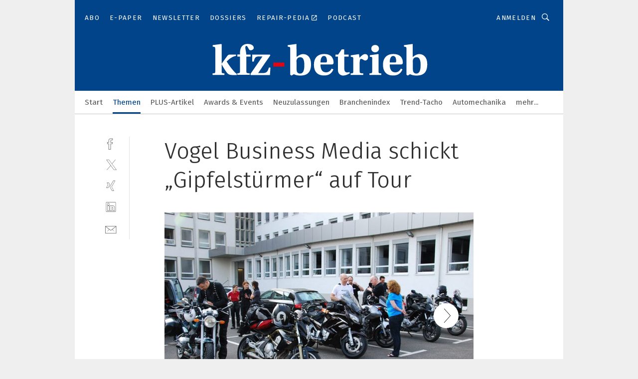

--- FILE ---
content_type: text/html; charset=UTF-8
request_url: https://www.kfz-betrieb.vogel.de/vogel-business-media-schickt-gipfelstuermer-auf-tour-gal-411640/
body_size: 34124
content:
<!DOCTYPE html><html lang="de">
<head>
			<meta http-equiv="X-UA-Compatible" content="IE=edge">
	<meta http-equiv="Content-Type" content="text/html; charset=UTF-8">
<meta name="charset" content="utf-8">
<meta name="language" content="de">
<meta name="robots" content="INDEX,FOLLOW,NOODP">
<meta property="description" content="Am Donnerstagmorgen versammelten sich rund ein Dutzend Motorräder im Hof von Vogel Business Media.">
<meta property="og:description" content="Am Donnerstagmorgen versammelten sich rund ein Dutzend Motorräder im Hof von Vogel Business Media.">
<meta property="og:title" content="Vogel Business Media schickt „Gipfelstürmer“ auf Tour ">
<meta property="og:image" content="https://cdn1.vogel.de/EUbXYwaLUTamxuDwa2l3Anhfh3U=/fit-in/300x300/filters:format(jpg):quality(80)/images.vogel.de/vogelonline/bdb/603900/603963/original.jpg">
<meta property="og:image:width" content="300">
<meta property="og:image:height" content="300">
<meta name="theme-color" content="#ffffff">
<meta name="msapplication-TileColor" content="#ffffff">
<meta name="apple-mobile-web-app-title" content="»kfz-betrieb«">
<meta name="application-name" content="»kfz-betrieb«">
<meta name="facebook-domain-verification" content="00zqslmkx8wqnxwbt3rggw6wr6uk1c">	<meta name="viewport" content="width=device-width,initial-scale=1.0">
	<meta name="robots" content="max-snippet:-1, max-image-preview:large, max-video-preview:-1">

<title>Vogel Business Media schickt „Gipfelstürmer“ auf Tour  ||  Bild 1 / 6</title>
<link href="https://www.kfz-betrieb.vogel.de/vogel-business-media-schickt-gipfelstuermer-auf-tour-gal-411640/" rel="canonical">
<link href="https://cdn2.vogel.de/applications/20/scss/basic.css?v=1.075" media="screen,print" rel="stylesheet" type="text/css">
	<link rel="preconnect" href="https://cdn1.vogel.de/" crossorigin>
	<link rel="dns-prefetch" href="https://cdn1.vogel.de">
	<link rel="preconnect" href="https://cdn2.vogel.de/" crossorigin>
	<link rel="dns-prefetch" href="https://cdn2.vogel.de">
	<link rel="preconnect" href="https://c.delivery.consentmanager.net">
	<link rel="preconnect" href="https://cdn.consentmanager.net">
	<link rel="apple-touch-icon" sizes="180x180" href="/apple-touch-icon.png">
	<link rel="icon" type="image/png" sizes="192x192" href="/web-app-manifest-192x192.png">
	<link rel="icon" type="image/png" sizes="512x512" href="/web-app-manifest-512x512.png">
	<link rel="icon" type="image/png" sizes="96x96" href="/favicon-96x96.png">
	<link rel="icon" type="image/svg+xml" href="/favicon.svg">
	<link rel="shortcut icon" type="image/x-icon" href="/favicon.ico">
	<link rel="icon" type="image/x-icon" href="/favicon.ico">
	<link rel="alternate" href="/rss/news.xml"
	      type="application/rss+xml" title="RSS-Feed News">
	<link rel="alternate" href="/atom/news.xml"
	      type="application/atom+xml" title="ATOM-Feed News">

<script  src="https://cdn2.vogel.de/js/bundle.js?v=1.3"></script>
<script >
    //<!--
    window.gdprAppliesGlobally=true;if(!("cmp_id" in window)||window.cmp_id<1){window.cmp_id=28861}if(!("cmp_cdid" in window)){window.cmp_cdid="dad7ce8852c7"}if(!("cmp_params" in window)){window.cmp_params="&usedesign=37955"}if(!("cmp_host" in window)){window.cmp_host="b.delivery.consentmanager.net"}if(!("cmp_cdn" in window)){window.cmp_cdn="cdn.consentmanager.net"}if(!("cmp_proto" in window)){window.cmp_proto="https:"}if(!("cmp_codesrc" in window)){window.cmp_codesrc="1"}window.cmp_getsupportedLangs=function(){var b=["DE","EN","FR","IT","NO","DA","FI","ES","PT","RO","BG","ET","EL","GA","HR","LV","LT","MT","NL","PL","SV","SK","SL","CS","HU","RU","SR","ZH","TR","UK","AR","BS"];if("cmp_customlanguages" in window){for(var a=0;a<window.cmp_customlanguages.length;a++){b.push(window.cmp_customlanguages[a].l.toUpperCase())}}return b};window.cmp_getRTLLangs=function(){var a=["AR"];if("cmp_customlanguages" in window){for(var b=0;b<window.cmp_customlanguages.length;b++){if("r" in window.cmp_customlanguages[b]&&window.cmp_customlanguages[b].r){a.push(window.cmp_customlanguages[b].l)}}}return a};window.cmp_getlang=function(j){if(typeof(j)!="boolean"){j=true}if(j&&typeof(cmp_getlang.usedlang)=="string"&&cmp_getlang.usedlang!==""){return cmp_getlang.usedlang}var g=window.cmp_getsupportedLangs();var c=[];var f=location.hash;var e=location.search;var a="languages" in navigator?navigator.languages:[];if(f.indexOf("cmplang=")!=-1){c.push(f.substr(f.indexOf("cmplang=")+8,2).toUpperCase())}else{if(e.indexOf("cmplang=")!=-1){c.push(e.substr(e.indexOf("cmplang=")+8,2).toUpperCase())}else{if("cmp_setlang" in window&&window.cmp_setlang!=""){c.push(window.cmp_setlang.toUpperCase())}else{if(a.length>0){for(var d=0;d<a.length;d++){c.push(a[d])}}}}}if("language" in navigator){c.push(navigator.language)}if("userLanguage" in navigator){c.push(navigator.userLanguage)}var h="";for(var d=0;d<c.length;d++){var b=c[d].toUpperCase();if(g.indexOf(b)!=-1){h=b;break}if(b.indexOf("-")!=-1){b=b.substr(0,2)}if(g.indexOf(b)!=-1){h=b;break}}if(h==""&&typeof(cmp_getlang.defaultlang)=="string"&&cmp_getlang.defaultlang!==""){return cmp_getlang.defaultlang}else{if(h==""){h="EN"}}h=h.toUpperCase();return h};(function(){var n=document;var p=n.getElementsByTagName;var q=window;var f="";var b="_en";if("cmp_getlang" in q){f=q.cmp_getlang().toLowerCase();if("cmp_customlanguages" in q){for(var h=0;h<q.cmp_customlanguages.length;h++){if(q.cmp_customlanguages[h].l.toUpperCase()==f.toUpperCase()){f="en";break}}}b="_"+f}function g(i,e){var t="";i+="=";var s=i.length;var d=location;if(d.hash.indexOf(i)!=-1){t=d.hash.substr(d.hash.indexOf(i)+s,9999)}else{if(d.search.indexOf(i)!=-1){t=d.search.substr(d.search.indexOf(i)+s,9999)}else{return e}}if(t.indexOf("&")!=-1){t=t.substr(0,t.indexOf("&"))}return t}var j=("cmp_proto" in q)?q.cmp_proto:"https:";if(j!="http:"&&j!="https:"){j="https:"}var k=("cmp_ref" in q)?q.cmp_ref:location.href;var r=n.createElement("script");r.setAttribute("data-cmp-ab","1");var c=g("cmpdesign","");var a=g("cmpregulationkey","");var o=g("cmpatt","");r.src=j+"//"+q.cmp_host+"/delivery/cmp.php?"+("cmp_id" in q&&q.cmp_id>0?"id="+q.cmp_id:"")+("cmp_cdid" in q?"cdid="+q.cmp_cdid:"")+"&h="+encodeURIComponent(k)+(c!=""?"&cmpdesign="+encodeURIComponent(c):"")+(a!=""?"&cmpregulationkey="+encodeURIComponent(a):"")+(o!=""?"&cmpatt="+encodeURIComponent(o):"")+("cmp_params" in q?"&"+q.cmp_params:"")+(n.cookie.length>0?"&__cmpfcc=1":"")+"&l="+f.toLowerCase()+"&o="+(new Date()).getTime();r.type="text/javascript";r.async=true;if(n.currentScript&&n.currentScript.parentElement){n.currentScript.parentElement.appendChild(r)}else{if(n.body){n.body.appendChild(r)}else{var m=p("body");if(m.length==0){m=p("div")}if(m.length==0){m=p("span")}if(m.length==0){m=p("ins")}if(m.length==0){m=p("script")}if(m.length==0){m=p("head")}if(m.length>0){m[0].appendChild(r)}}}var r=n.createElement("script");r.src=j+"//"+q.cmp_cdn+"/delivery/js/cmp"+b+".min.js";r.type="text/javascript";r.setAttribute("data-cmp-ab","1");r.async=true;if(n.currentScript&&n.currentScript.parentElement){n.currentScript.parentElement.appendChild(r)}else{if(n.body){n.body.appendChild(r)}else{var m=p("body");if(m.length==0){m=p("div")}if(m.length==0){m=p("span")}if(m.length==0){m=p("ins")}if(m.length==0){m=p("script")}if(m.length==0){m=p("head")}if(m.length>0){m[0].appendChild(r)}}}})();window.cmp_addFrame=function(b){if(!window.frames[b]){if(document.body){var a=document.createElement("iframe");a.style.cssText="display:none";if("cmp_cdn" in window&&"cmp_ultrablocking" in window&&window.cmp_ultrablocking>0){a.src="//"+window.cmp_cdn+"/delivery/empty.html"}a.name=b;document.body.appendChild(a)}else{window.setTimeout(window.cmp_addFrame,10,b)}}};window.cmp_rc=function(h){var b=document.cookie;var f="";var d=0;while(b!=""&&d<100){d++;while(b.substr(0,1)==" "){b=b.substr(1,b.length)}var g=b.substring(0,b.indexOf("="));if(b.indexOf(";")!=-1){var c=b.substring(b.indexOf("=")+1,b.indexOf(";"))}else{var c=b.substr(b.indexOf("=")+1,b.length)}if(h==g){f=c}var e=b.indexOf(";")+1;if(e==0){e=b.length}b=b.substring(e,b.length)}return(f)};window.cmp_stub=function(){var a=arguments;__cmp.a=__cmp.a||[];if(!a.length){return __cmp.a}else{if(a[0]==="ping"){if(a[1]===2){a[2]({gdprApplies:gdprAppliesGlobally,cmpLoaded:false,cmpStatus:"stub",displayStatus:"hidden",apiVersion:"2.0",cmpId:31},true)}else{a[2](false,true)}}else{if(a[0]==="getUSPData"){a[2]({version:1,uspString:window.cmp_rc("")},true)}else{if(a[0]==="getTCData"){__cmp.a.push([].slice.apply(a))}else{if(a[0]==="addEventListener"||a[0]==="removeEventListener"){__cmp.a.push([].slice.apply(a))}else{if(a.length==4&&a[3]===false){a[2]({},false)}else{__cmp.a.push([].slice.apply(a))}}}}}}};window.cmp_gppstub=function(){var a=arguments;__gpp.q=__gpp.q||[];if(!a.length){return __gpp.q}var g=a[0];var f=a.length>1?a[1]:null;var e=a.length>2?a[2]:null;if(g==="ping"){return{gppVersion:"1.0",cmpStatus:"stub",cmpDisplayStatus:"hidden",apiSupport:[],currentAPI:"",cmpId:31}}else{if(g==="addEventListener"){__gpp.e=__gpp.e||[];if(!("lastId" in __gpp)){__gpp.lastId=0}__gpp.lastId++;var c=__gpp.lastId;__gpp.e.push({id:c,callback:f});return{eventName:"listenerRegistered",listenerId:c,data:true}}else{if(g==="removeEventListener"){var h=false;__gpp.e=__gpp.e||[];for(var d=0;d<__gpp.e.length;d++){if(__gpp.e[d].id==e){__gpp.e[d].splice(d,1);h=true;break}}return{eventName:"listenerRemoved",listenerId:e,data:h}}else{if(g==="hasSection"||g==="getSection"||g==="getField"||g==="getGPPString"){return null}else{__gpp.q.push([].slice.apply(a))}}}}};window.cmp_msghandler=function(d){var a=typeof d.data==="string";try{var c=a?JSON.parse(d.data):d.data}catch(f){var c=null}if(typeof(c)==="object"&&c!==null&&"__cmpCall" in c){var b=c.__cmpCall;window.__cmp(b.command,b.parameter,function(h,g){var e={__cmpReturn:{returnValue:h,success:g,callId:b.callId}};d.source.postMessage(a?JSON.stringify(e):e,"*")})}if(typeof(c)==="object"&&c!==null&&"__uspapiCall" in c){var b=c.__uspapiCall;window.__uspapi(b.command,b.version,function(h,g){var e={__uspapiReturn:{returnValue:h,success:g,callId:b.callId}};d.source.postMessage(a?JSON.stringify(e):e,"*")})}if(typeof(c)==="object"&&c!==null&&"__tcfapiCall" in c){var b=c.__tcfapiCall;window.__tcfapi(b.command,b.version,function(h,g){var e={__tcfapiReturn:{returnValue:h,success:g,callId:b.callId}};d.source.postMessage(a?JSON.stringify(e):e,"*")},b.parameter)}if(typeof(c)==="object"&&c!==null&&"__gppCall" in c){var b=c.__gppCall;window.__gpp(b.command,function(h,g){var e={__gppReturn:{returnValue:h,success:g,callId:b.callId}};d.source.postMessage(a?JSON.stringify(e):e,"*")},b.parameter,"version" in b?b.version:1)}};window.cmp_setStub=function(a){if(!(a in window)||(typeof(window[a])!=="function"&&typeof(window[a])!=="object"&&(typeof(window[a])==="undefined"||window[a]!==null))){window[a]=window.cmp_stub;window[a].msgHandler=window.cmp_msghandler;window.addEventListener("message",window.cmp_msghandler,false)}};window.cmp_setGppStub=function(a){if(!(a in window)||(typeof(window[a])!=="function"&&typeof(window[a])!=="object"&&(typeof(window[a])==="undefined"||window[a]!==null))){window[a]=window.cmp_gppstub;window[a].msgHandler=window.cmp_msghandler;window.addEventListener("message",window.cmp_msghandler,false)}};window.cmp_addFrame("__cmpLocator");if(!("cmp_disableusp" in window)||!window.cmp_disableusp){window.cmp_addFrame("__uspapiLocator")}if(!("cmp_disabletcf" in window)||!window.cmp_disabletcf){window.cmp_addFrame("__tcfapiLocator")}if(!("cmp_disablegpp" in window)||!window.cmp_disablegpp){window.cmp_addFrame("__gppLocator")}window.cmp_setStub("__cmp");if(!("cmp_disabletcf" in window)||!window.cmp_disabletcf){window.cmp_setStub("__tcfapi")}if(!("cmp_disableusp" in window)||!window.cmp_disableusp){window.cmp_setStub("__uspapi")}if(!("cmp_disablegpp" in window)||!window.cmp_disablegpp){window.cmp_setGppStub("__gpp")};
    //-->
</script>
<script >
    //<!--
    
				window.cmp_block_inline = true;
				window.cmp_block_unkown = false;
				window.cmp_block_sync = false;
				window.cmp_block_img = false;
				window.cmp_block_samedomain = false;
				window.cmp_setlang = "DE";
			
    //-->
</script>
<script  src="https://cdn2.vogel.de/js/vendors/touchswipe/jquery.touchswipe.min.js"></script>
<script type="text/plain" data-cmp-vendor="c5035" class="cmplazyload" data-cmp-block="contentpass">
    //<!--
    
                             
                     function isFirefox() {
                            return navigator.userAgent.toLowerCase().indexOf("firefox") >= 0;
                            }
                         $(document).ready(function () {
                         console.log(isFirefox());
                        var is_adblocker = false;
                        // keine Recht für Google
                        if (typeof adsBlocked == "undefined") {
                            function adsBlocked(callback) {
                                if (typeof __tcfapi != "undefined") {
                                    __tcfapi("addEventListener", 2, function (tcData, success) {
                                        var x = __tcfapi("getCMPData");
                                        if (
                                            "purposeConsents" in x &&
                                            "1" in x.purposeConsents && x.purposeConsents["1"] &&
                                            "vendorConsents" in x && "755" in x.vendorConsents && x.vendorConsents["755"]
                                        ) {
                                            if(isFirefox()){
                                            
                                                $req = fetch(new Request("https://pagead2.googlesyndication.com",{method:"HEAD",mode:"no-cors"}));
                                                $req.then(function (response) {
                                                    return response;
                                                }).then(function (response) {
                                                    callback(false);
                                                }).catch(function (exception) {
                                                    callback(true);
                                                });
                                            }
                                            else{
                                                var ADS_URL = "https://pagead2.googlesyndication.com/pagead/js/adsbygoogle.js";
                                                var xhr = new XMLHttpRequest();
                                                xhr.onreadystatechange = function () {
                                                    if (xhr.readyState == XMLHttpRequest.DONE) {
                                                        callback(xhr.status === 0 || xhr.responseURL !== ADS_URL);
                                                    }
                                                };
                                                xhr.open("HEAD", ADS_URL, true);
                                                xhr.send(null);
                                            }
                                           
                                            
                        
                                        } else {
                                            callback(true);
                                        }
                                    });
                                } else {
                                    callback(true);
                                }
                            }
                        }
                        // AdsBlocked - Funktion wird erst später geladen und auch nicht mit Contentpass!!!!
                        adsBlocked(function (blocked) {
                            is_adblocker = !!blocked ;
                            console.log(is_adblocker?"Ads blocked":"Ads not Blocked");
                            if (typeof __tcfapi != "undefined") {
                                __tcfapi("addEventListener", 2, function (tcData, success) {
                                    var cmpdata = __tcfapi("getCMPData");
                                    // Wenn keine Zustimmung für GoogleAds vorhanden ist
                                    if ((!success ||
                                            is_adblocker ||
                                            !("vendorConsents" in cmpdata) ||
                                            !("755" in cmpdata.vendorConsents) ||
                                            !(cmpdata.vendorConsents["755"])) && 
                                            (tcData.eventStatus === "tcloaded" || tcData.eventStatus === "useractioncomplete")
                                        ) {
                                        $.get("/wb/1/", function (OBJ_response) {
                                            if (OBJ_response.content) {
                                                var OBJ_element = document.createElement("div");
                                                $(OBJ_element).append(OBJ_response.content);
                                                $("body").prepend(OBJ_element.firstChild);
                                            }
                                        });
                                        $.get("/wb/2/", function (OBJ_response) {
                                            if (OBJ_response.content) {
                                                var OBJ_element_ref = document.getElementById("advertisement_06");
                                                var OBJ_element = document.createElement("div");
                                                $(OBJ_element).append(OBJ_response.content);
                                                OBJ_element_ref.append(OBJ_element.firstChild);
                                            }
                                        });
                                        $.get("/wb/3/", function (OBJ_response) {
                                            if (OBJ_response.content) {
                                                var OBJ_element_ref = document.getElementById("advertisement_04");
                                                var OBJ_element = document.createElement("div");
                                                $(OBJ_element).append(OBJ_response.content);
                                                OBJ_element_ref.append(OBJ_element.firstChild);
                                            }
                                        });
                                    }
                                    __tcfapi("removeEventListener", 2, function (success) {}, tcData.listenerId);
                                });
                            }
                        });
                        });
    //-->
</script>
	<!--[if lt IE 9]>
	<script>document.createElement("video");
	document.createElement("header");
	document.createElement("section");
	document.createElement("article");
	document.createElement("footer");</script>
	<![endif]-->

    <script type="text/plain" class="cmplazyload" data-cmp-vendor="755">
        const googleAdUrl = 'https://pagead2.googlesyndication.com/pagead/js/adsbygoogle.js';
        try {
            fetch(new Request(googleAdUrl)).catch(_ => dataLayer.push({'event':'AdBlocker'}));
        } catch (e) {
            dataLayer.push({'event':'AdBlocker'});
        }
    </script>
    <!-- truffle.one blockiert bis zum Consent -->
    <script type="text/plain" class="cmplazyload" data-cmp-vendor="c58464">
        var jss = document.getElementsByTagName("script");
        for (var j = jss.length; j >= 0; j--) {
            if (jss[j]) {
                if (jss[j].getAttribute("src") && jss[j].getAttribute("src").indexOf("api.truffle.one/static/getWebData.js") != -1) {
                    jss[j].parentNode.removeChild(jss[j]);
                }
            }
        }
        var t1_params = t1_params || [];
        t1_params.push(["118", "118"]);
        var t = document["createElement"]("script"), i;
        t["type"] = "text/javascript";
        t["src"] = window["location"]["href"]["split"]("/")[0] + "//api.truffle.one/static/getWebData.js";
        i = document["getElementsByTagName"]("script")[0];
        i["parentNode"]["insertBefore"](t, i);
    </script>
	
    <script class="cmplazyload" data-cmp-block="contentpass" data-cmp-vendor="755"
            data-cmp-src="https://securepubads.g.doubleclick.net/tag/js/gpt.js" type="text/plain"></script>

    <script type="text/plain" class="cmplazyload" data-cmp-vendor="755" data-cmp-block="contentpass">
        var googletag = googletag || {};
        googletag.cmd = googletag.cmd || [];
    </script>

            <!-- This nees to be 'text/plain' otherwise banners wont work -->
	    <!-- GPT -->
	    <script type="text/plain" class="cmplazyload" data-cmp-vendor="755" data-cmp-block="contentpass">

		    try
		    {
			    // Array anlegen fuer spaetere Speicherung
			    var ARR_unknown_slots = [];

			    googletag.cmd.push(function ()
			    {

				    // Client
				    var STR_client = "/2686/kfzbetrieb.vogel.de/themen/neuwagen_gallery";

                    // Groessen
                    var ARR_sizes = [{"type":"slot","size":[[960,252],[980,90],[728,90],[468,60],[1,1]],"mappings":[[[0,0],[1,1]],[[1025,0],[[960,252],[728,90],[468,60],[1,1]]],[[1300,0],[[960,252],[980,90],[728,90],[468,60],[1,1]]]],"id":"advertisement_01"},{"type":"slot","size":[[420,600],[300,600],[160,600],[1,1]],"mappings":[[[0,0],[1,1]],[[1025,0],[[420,600],[300,600],[160,600],[1,1]]]],"id":"advertisement_02"},{"type":"slot","size":[[161,600],[121,600],[1,1]],"mappings":[[[0,0],[1,1]],[[1025,0],[[161,600],[121,600],[1,1]]]],"id":"advertisement_03"},{"type":"slot","size":[[1180,250],[960,250],[728,91],[301,630],[301,330],[301,280],[301,180]],"mappings":[[[0,0],[[301,180],[301,280],[1,1]]],[[1025,0],[[960,250],[728,91],[1,1]]],[[1541,0],[[1180,250],[960,250],[728,91],[1,1]]]],"id":"advertisement_04"},{"type":"slot","size":[[300,631],[300,630],[300,331],[300,330],[300,281],[300,280],[1,1]],"mappings":[[[0,0],[[300,631],[300,630],[300,331],[300,330],[300,281],[300,280],[1,1]]]],"id":"advertisement_06"}];

                    // Groessen durchlaufen
                    for (var INT_i = 0; INT_i < ARR_sizes.length; INT_i++) {

                        // Mapping vorhanden
                        if (ARR_sizes[INT_i].mappings) {

                            // Mappings durchlaufen
                            var OBJ_size_mapping = googletag.sizeMapping();
                            for (var INT_j = 0; INT_j < ARR_sizes[INT_i].mappings.length; INT_j++) {
                                OBJ_size_mapping.addSize(ARR_sizes[INT_i].mappings[INT_j][0], ARR_sizes[INT_i].mappings[INT_j][1]);
                            } // end for

                        } // end if

                        // Typen
                        switch (ARR_sizes[INT_i].type) {

                            // Slot:
                            case "slot":
                                googletag
                                    .defineSlot(STR_client, ARR_sizes[INT_i].size, ARR_sizes[INT_i].id)
                                    .defineSizeMapping(OBJ_size_mapping.build())
                                    .setCollapseEmptyDiv(true, true)
                                    .addService(googletag.pubads());
                                console.debug("Ad Slot " + ARR_sizes[INT_i].id + " created " );
                                break;
                                
                            //Fluid
                            case "fluid":
                                googletag
                                    .defineSlot(ARR_sizes[INT_i].path, ARR_sizes[INT_i].size, ARR_sizes[INT_i].id)
                                    .setCollapseEmptyDiv(true, true)
                                    .addService(googletag.pubads());
                                console.debug("Ad Slot " + ARR_sizes[INT_i].id + " created ");
                                break;

                            default:
	                            console.debug("Ad Slot unknown");

                        } // end switch

                    } // end for
console.debug("hier beginnt targeting 'wallpaper'");
	                // Banner aktivieren
	                googletag.pubads().setTargeting("kw", 'wallpaper');
console.debug("hier targeting ende 'wallpaper'");
console.debug("slotRequested anfang");
	                googletag.pubads().addEventListener("slotRequested", function (event)
	                {
		                // Nachricht in Konsole
		                console.debug("Ad Slot " + event.slot.getSlotElementId() + " requested");
	                });

                    googletag.pubads().addEventListener("slotResponseReceived", function (event) {
                        // Nachricht in Konsole
                        console.debug("Ad Slot " + event.slot.getSlotElementId() + " response received");
                    });
                    googletag.pubads().addEventListener("slotRenderEnded", function (event) {

                        try {

                            // Creative geladen
                            if (
                                //typeof event.creativeId !== "undefined" && event.creativeId !== null &&
                                typeof event.slot !== "undefined"
                            ) {

                                // Slot nicht leer
                                if (!event.isEmpty) {

                                    // Nachricht in Konsole
                                    console.debug("Ad Slot " + event.slot.getSlotElementId() + " rendered");
                                    
                                    // Slot als jQuery Objekt speichern
                                    var OBJ_slot = $("div#" + event.slot.getSlotElementId());

                                    // Slot einblenden (falls ausgeblendet)
                                    OBJ_slot.show();
                                    
                                    // Eigene Slots durchlaufen (keine Manipulation von z.B. BusinessAd)
                                    var BOO_found = false;

                                    for (var INT_i = 0; INT_i < ARR_sizes.length; INT_i++) {

                                        // Slot bekannt
                                        if (event.slot.getSlotElementId() === ARR_sizes[INT_i].id) {

                                            // Element gefunden
                                            BOO_found = true;
                                         
                                            // iFrame
                                            var OBJ_iframe = OBJ_slot.find("iframe");


                                            // Kein iFrame, aber Tracking-Pixel
                                            if (
                                                OBJ_slot.find("ins>ins").length > 0 &&
                                                OBJ_slot.find("ins>ins").height() === 1
                                            ) {

                                                // Slot ausblenden
                                                OBJ_slot.hide();

                                                // Nachricht in Konsole
                                                console.debug("Ad Slot " + event.slot.getSlotElementId() +
                                                    " hidden (ins)");

                                            }
                                            // iFrame vorhanden
                                            else if (OBJ_iframe.length > 0) {
                                                // iFrame
                                                var OBJ_iframe_content = OBJ_iframe.contents();

                                                // Tracking-Pixel nicht vorhanden
                                                if (
                                                    (
                                                        OBJ_iframe_content.find("body>img").length === 0 ||
                                                        OBJ_iframe_content.find("body>img").height() > 1
                                                    ) &&
                                                    (
                                                        OBJ_iframe_content.find("body>div>img").length ===
                                                        0 ||
                                                        OBJ_iframe_content.find("body>div>img").height() >
                                                        1
                                                    ) &&
                                                    OBJ_iframe_content.find("body>div>amp-pixel").length ===
                                                    0 &&
                                                    OBJ_iframe_content.find("body>amp-pixel").length === 0
                                                ) {
                                                    let native_ad = OBJ_iframe_content.find(".native-ad").length;
                                                    
                                                    // Background transparent im iFrame
                                                    OBJ_iframe_content.find("head").append('<style type="text/css">body{background: transparent !important;}</style>');

                                                    if(native_ad == 1){

                                                        // Stylesheet ebenfalls in iFrame kopieren
                                                        var STR_stylesheet = "https://cdn2.vogel.de/applications/20/scss/native-ads.css?v=0.19";
                                                        OBJ_iframe_content.find("head").append($("<link/>", {
                                                            rel: "stylesheet",
                                                            href: STR_stylesheet,
                                                            type: "text/css"
                                                        }));
                                                         // CSS-Klasse der Buchung nach aussen uebertragen (nur div)
                                                        OBJ_slot.find("div:first").addClass(
                                                            OBJ_iframe_content.find(".native-ad").attr("class")
                                                        );
                                                        // Klasse in Iframe löschen
                                                        OBJ_iframe_content.find(".native-ad").attr("class","");
    
                                                        OBJ_slot.find("div:first").addClass(
                                                        OBJ_iframe_content.find("body>div>article:not(#whitespace_click)").attr("class")
                                                        );

                                                        OBJ_slot.find("div:first").addClass(
                                                        OBJ_iframe_content.find("body>article:not(#whitespace_click)").attr("class")
                                                        );
                                                    OBJ_iframe_content.find("body>div>article:not(#whitespace_click)").attr("class", "");
                                                    OBJ_iframe_content.find("body>article:not(#whitespace_click)").attr("class", "");
    
                                                        // Nachricht in Konsole
                                                        console.debug("Ad Slot " + event.slot.getSlotElementId() +
                                                            " manipulated: native-ad");

                                                    }else{
                                                    let infClasses = ".lb728, .fs468, .sky, .ca300, .hs2, .sky_hs2, .hs1_160, .hs1_120, .sky_hs1,.sky_hs2, .billboard,.sky_bg980_r,.bb399, .sky, .sky_left, .billboard_inText,.sky_second_160,.sky_second_161,.sky_fixed,.bg_lb, .wall_lb";
                                                    // CSS-Klasse der Buchung nach aussen uebertragen (nur div)
                                                    OBJ_slot.find("div:first").addClass(
                                                        OBJ_iframe_content.find(infClasses).attr("class")
                                                    );
                                                    // Nach Außen übertragene Klasse entfernen
                                                    OBJ_iframe_content.find(infClasses).attr("class", "");
                                               
                                                    // Style und whitespace_click muss mit raus fuer brandgate
                                                    OBJ_iframe_content.find("body>style:first").clone().insertBefore(OBJ_slot.find("div:first"));
                                                    OBJ_iframe_content.find("div#whitespace_click").css('height', '100%');
                                                    OBJ_iframe_content.find("div#whitespace_click").insertBefore(OBJ_slot.find("div:first"));


                                                    // Nachricht in Konsole
                                                    console.debug("Ad Slot " + event.slot.getSlotElementId() +
                                                        " manipulated no native-ad");
                                                    }
                                                    
                                                    
                                                } else {

                                                    // Slot ausblenden
                                                    OBJ_iframe.hide();

                                                    // Nachricht in Konsole
                                                    console.debug("Ad Slot " + event.slot.getSlotElementId() +
                                                        " hidden (iframe img/amp-pixel)");

                                                } // end if

                                            }
                                            // Kein iFrame, aber Tracking-Pixel
                                            else if (OBJ_slot.find("img").height() === 1) {

                                                // Slot ausblenden
                                                OBJ_slot.hide();

                                                // Nachricht in Konsole
                                                console.debug("Ad Slot " + event.slot.getSlotElementId() +
                                                    " hidden (img)");

                                            } // end if

                                        } // end if

                                    } // end for

                                    // Slot nicht gefunden
                                    if (!BOO_found) {

                                        // Slot merken, ausblenden und Nachrichten in Konsole
                                        var STR_ba_id = event.slot.getSlotElementId();

                                        setTimeout(function () {
                                            var OBJ_ba = $("#" + STR_ba_id);
                                            if (
                                                OBJ_ba.is(":visible") === false ||
                                                OBJ_ba.is(":hidden") === true
                                            ) {
                                                ARR_unknown_slots.push(STR_ba_id);
                                                console.debug("Ad Slot " + STR_ba_id + " unknown empty");
                                            } else {
                                                console.debug("Ad Slot " + STR_ba_id + " unkown");
                                            }
                                        }, 500);

                                    } // end if

                                } else {
                                    // Entfernen von nicht gerenderten Werbeanzeigen, damit Darstellung in Zweierelement passt
									let adElement = document.getElementById(event.slot.getSlotElementId());
									
									if (adElement && adElement.parentNode) {
									    let parentNodeOfAdDiv = adElement.parentNode;
									
									    if (
									        parentNodeOfAdDiv.tagName === "SECTION" &&
									        parentNodeOfAdDiv.getAttribute("data-section-id") &&
									        parentNodeOfAdDiv.getAttribute("data-section-id").includes("section_advertisement")
									    ) {
									        parentNodeOfAdDiv.remove();
									    }
									}
                                } // end if

                            } // end if

                        } catch (OBJ_err) {
                            console.debug(OBJ_err);
                        }

                    });
                    
                     							console.debug("ABA_CLIENT_ENABLED is true");
                            if (typeof t1_aba === "function") {
                                try {
                                    // Versuche, t1_aba aufzurufen
                                    t1_aba(googletag, function(updatedGoogletag) {
                                        // enableSingleRequest und enableServices aufrufen, nachdem die Anfrage abgeschlossen ist
                                        updatedGoogletag.pubads().enableSingleRequest();
                                        updatedGoogletag.enableServices();
                                        console.log("T1: GPT enabled after ABA targeting.");
                                        console.debug("Slots created");
                                        googletag = updatedGoogletag;
                                        initDisplay();
                                    });
                                } catch (error) {
                                    // Fallback im Fehlerfall des t1_aba-Aufrufs
                                    console.log("T1: Error calling t1_aba: ", error);
                                    googletag.pubads().enableSingleRequest();
                                    googletag.enableServices();
                                    console.debug("Slots created");
                                    initDisplay();
                                }
                            } else {
                                // Wenn t1_aba nicht definiert ist, enableServices direkt aufrufen
                                console.log("T1: t1_aba not defined");
                                googletag.pubads().enableSingleRequest();
                                googletag.enableServices();
                                console.debug("Slots created");
                                initDisplay();
                            }
                        
           
                  
                    });
        
                    } catch (OBJ_err) {
                        // Nix
                        console.warn("Ad Error - define /2686/kfzbetrieb.vogel.de/themen/neuwagen_gallery");
            } // end try
        </script>
                <script type="text/plain" class="cmplazyload" data-cmp-vendor="755" data-cmp-block="contentpass">
            function displaydfp() {
                try {
                    googletag.cmd.push(
                        function () {
                            let d = [];
                            window.googletag.pubads().getSlots().forEach(function(element){
                                if ($("#" + element.getSlotId().getDomId()).length === 0) {
                                    d.push(element.getSlotId().getDomId());
                                } else {
                                    googletag.display(element.getSlotId().getDomId());
                                }
                            });
                            console.debug("all Slots displayed");
                            console.debug({"not used Slots": d});
                        });
                } catch (e) {
                    console.debug(e);
                }
            }
            
            function initDisplay(){
                  if (document.readyState === 'loading') {
                    document.addEventListener('DOMContentLoaded', displaydfp);
                } else {
                    displaydfp();
                }
            }

        </script>
    		<!-- BusinessAd -->
		<script>
			var Ads_BA_ADIDsite = "kfz-betrieb.vogel.de";
			var Ads_BA_ADIDsection = "neuwagen";//bzw. passende Rubrik
			var Ads_BA_keyword = "";
		</script>
	    <script
			    class="cmplazyload" data-cmp-vendor="755" type="text/plain" data-cmp-block="contentpass" id="ba_script" onload="notifyBA()"
			    src="about:blank" data-cmp-src="https://storage.googleapis.com/ba_utils/kfz-betrieb.vogel.de.js"></script>
	    <script  class="cmplazyload" data-cmp-vendor="755" type="text/plain" data-cmp-block="contentpass">
		    function notifyBA(){
                window.dispatchEvent(new Event("__baCMPReady"));
            }
	    </script>
        <style>
            #Ads_BA_CAD2::before, #Ads_BA_CAD::before {
                content:"Anzeige";
                text-align:center;
                margin-bottom:6px;
                font-size:10px;
                display:block;
            }
        </style>
    
		<!-- GTM Vars -->
	<script>
		var dataLayer = [
			{
				"environment": "production", // Umgebung
				"id": "20", // App-ID
                                				"content_type": "galerie",
                                                				"logged_in": false, // User is logged in
				"accessToPaid": false, // Access paid
								"dimension1": "kfz:galerie:411640 vogel-business-media-schickt-gipfelstuermer-auf-tour--bild-1-6", // Shortcut:Type:ID
								"dimension2": "kfz:themen:themenneuwagen", // Shortcut:"themen":Channel
				"dimension4": "411640", // Content-ID
				"dimension7": "/vogel-business-media-schickt-gipfelstuermer-auf-tour-gal-411640/", // URL
																
			}
		];
	</script>
</head>
<body data-infinity-id="default" data-infinity-type="layout">
<!-- No Bookmark-layer -->    <!-- GTM Code -->
    <noscript>
        <iframe src="https://www.googletagmanager.com/ns.html?id=GTM-WS9DMRC"
                height="0" width="0" style="display:none;visibility:hidden"></iframe>
    </noscript>
    <!-- Automatisches Blockieren vom CMP vermeiden -->
    <script type="text/plain" class="cmplazyload" data-cmp-vendor="s905"  data-cmp-block="contentpass" >(function (w, d, s, l, i)
		{
			w[l] = w[l] || [];
			w[l].push({
				'gtm.start':
					new Date().getTime(), event: 'gtm.js'
			});
			var f = d.getElementsByTagName(s)[0],
				j = d.createElement(s), dl = l != 'dataLayer' ? '&l=' + l : '';
			j.async = true;
			j.src =
				'https://www.googletagmanager.com/gtm.js?id=' + i + dl;
			f.parentNode.insertBefore(j, f);
		})(window, document, 'script', 'dataLayer', 'GTM-WS9DMRC');
	</script>
	<!-- GA Code: no config found -->

<!-- No Jentis --><!-- No Jentis Datalayer -->		<div id="advertisement_01" class="cmplazyload gpt inf-leaderboard" data-cmp-vendor="755"
         data-ad-id="advertisement_01" data-infinity-type="ad" data-infinity-id="v1/advertisement_01">
	</div>
    		<div id="advertisement_02" class="cmplazyload gpt " data-cmp-vendor="755"
         data-ad-id="advertisement_02" data-infinity-type="ad" data-infinity-id="v1/advertisement_02">
	</div>
	    	<div id="advertisement_03" class="cmplazyload gpt " data-cmp-vendor="755"
         data-ad-id="advertisement_03" data-infinity-type="ad" data-infinity-id="v1/advertisement_03">
	</div>
    		<div id="advertisement_11" class="cmplazyload gpt " data-cmp-vendor="755"
         data-ad-id="advertisement_11" data-infinity-type="ad" data-infinity-id="v1/advertisement_11">
	</div>
		<div id="advertisement_12" class="cmplazyload gpt " data-cmp-vendor="755"
         data-ad-id="advertisement_12" data-infinity-type="ad" data-infinity-id="v1/advertisement_12">
	</div>
<div class="inf-website">
	<div id="mainwrapper" class="inf-wrapper">
		<section class="inf-mainheader" data-hj-ignore-attributes>
	<div class="inf-mainheader__wrapper">
		<div class="inf-icon inf-icon--menu inf-mainheader__menu-icon"></div>
		
				
<ul class="inf-servicenav">
    	<a class="inf-btn inf-btn--small inf-btn--info inf-servicenav__btn" title="kb+ jetzt testen"
	   href="https://www.kfz-betrieb.vogel.de/monatsabo-digital/" style="display: none">kb+ jetzt testen</a>
    			<li class="inf-servicenav__item ">
				<a class=" inf-servicenav__link inf-flex inf-flex--a-center" title="&#xBB;kfz-betrieb&#xAB;&#x20;Abo&#x20;&#x2013;&#x20;W&#xE4;hlen&#x20;Sie&#x20;Ihr&#x20;passendes&#x20;Abo" rel="noopener"
                   href="&#x2F;abo&#x2F;" target="_self" id="menu-page_5f29120cc0d7f">

                    					<span class="inf-servicenav__item-name">
                    Abo                    </span>
                    				</a>
			</li>
        			<li class="inf-servicenav__item ">
				<a class=" inf-servicenav__link inf-flex inf-flex--a-center" title="E-Paper" rel="noopener"
                   href="&#x2F;e-paper&#x2F;" target="_self" id="menu-page_5d418f7ecfca1">

                    					<span class="inf-servicenav__item-name">
                    E-Paper                    </span>
                    				</a>
			</li>
        			<li class="inf-servicenav__item ">
				<a class=" inf-servicenav__link inf-flex inf-flex--a-center" title="Newsletter&#x20;&#x7C;&#x20;kfz-betrieb" rel="noopener"
                   href="&#x2F;newsletter&#x2F;anmeldungen&#x2F;" target="_self" id="menu-page_5fd0f9f9379f5">

                    					<span class="inf-servicenav__item-name">
                    Newsletter                    </span>
                    				</a>
			</li>
        			<li class="inf-servicenav__item ">
				<a class=" inf-servicenav__link inf-flex inf-flex--a-center" title="Dossiers" rel="noopener"
                   href="&#x2F;dossier&#x2F;" target="_self" id="menu-page_6683ee0c1b523">

                    					<span class="inf-servicenav__item-name">
                    Dossiers                    </span>
                    				</a>
			</li>
        			<li class="inf-servicenav__item ">
				<a class="externallink inf-servicenav__link inf-flex inf-flex--a-center" title="repair-pedia" rel="noopener, sponsored"
                   href="https&#x3A;&#x2F;&#x2F;www.repair-pedia.eu&#x2F;de&#x2F;de&#x2F;start-v" target="_blank" id="menu-page_6220f3c695336">

                    					<span class="inf-servicenav__item-name">
                    repair-pedia                    </span>
                    						<span class="inf-marginleft-micro inf-icon inf-icon--link-extern inf-externallink-icon"></span>
                    				</a>
			</li>
        			<li class="inf-servicenav__item ">
				<a class=" inf-servicenav__link inf-flex inf-flex--a-center" title="Podcast" rel="noopener"
                   href="&#x2F;podcast&#x2F;" target="_self" id="menu-page_690d8161baca7">

                    					<span class="inf-servicenav__item-name">
                    Podcast                    </span>
                    				</a>
			</li>
        </ul>

		<div class="inf-mobile-menu">
			<img alt="Mobile-Menu" title="Mobile Menu" class="inf-mobile-menu__dropdown-arrow" src="https://cdn2.vogel.de/img/arrow_dropdown.svg">

			<form action="/suche/"
			      method="get"
			      class="inf-mobile-search">
				<label> <input type="text" placeholder="Suchbegriff eingeben"
				               class="inf-form-input-text inf-mobile-search__input" name="k"> </label>
				<button type="submit" id="search_submit_header-mobile" class="inf-icon inf-icon--search inf-mobile-search__button">
				</button>
			</form>
			
						<div class="inf-mobile-menu__cta-btn-wrapper">
								<a class="inf-btn inf-btn--info inf-full-width" title="kb+ jetzt testen"
				   href="https://www.kfz-betrieb.vogel.de/monatsabo-digital/" style="display: none">kb+ jetzt testen</a>
			</div>
			
						<ul class="inf-mobile-menu__content inf-mobile-menu__content--servicenav">
				<li class="inf-mobile-menu__item					"
			    id="page_5f29120cc0d7f-mobile">
				
								<a title="&#xBB;kfz-betrieb&#xAB;&#x20;Abo&#x20;&#x2013;&#x20;W&#xE4;hlen&#x20;Sie&#x20;Ihr&#x20;passendes&#x20;Abo"
				   href="&#x2F;abo&#x2F;"
					target="_self" rel="noopener"                   class="inf-mobile-menu__link"
                   id="menu-page_5f29120cc0d7f-mobile">
					Abo				</a>
				
				
								
			</li>
					<li class="inf-mobile-menu__item inf-relative					"
			    id="page_5d418f7ecfca1-mobile">
				
								<a title="E-Paper"
				   href="&#x2F;e-paper&#x2F;"
					target="_self" rel="noopener"                   class="inf-mobile-menu__link&#x20;inf-mobile-menu__link--with-subnav"
                   id="menu-page_5d418f7ecfca1-mobile">
					E-Paper				</a>
				
				
													
										<a href="#" class="inf-subnav__icon inf-toggle inf-icon--arrow-dropdown"></a>
					
										<ul class="inf-mobile-subnav">
	
				<li class="inf-mobile-subnav__item" id="page_5e722f9473c00-mobile">
								<a id="menu-page_5e722f9473c00-mobile" title="&#xBB;kfz-betrieb&#xAB;&#x20;Magazin" class="inf-mobile-subnav__link" href="&#x2F;kfz-betrieb-heftarchiv&#x2F;">»kfz-betrieb« Magazin</a>			</li>
		
					<li class="inf-mobile-subnav__item" id="page_5e72317eafd40-mobile">
								<a id="menu-page_5e72317eafd40-mobile" title="Technische&#x20;Mitteilungen" class="inf-mobile-subnav__link" href="&#x2F;technische-mitteilungen&#x2F;">Technische Mitteilungen</a>			</li>
		
					<li class="inf-mobile-subnav__item" id="page_5e7231db96853-mobile">
								<a id="menu-page_5e7231db96853-mobile" title="Sonderteil&#x20;Servicetechniker" class="inf-mobile-subnav__link" href="&#x2F;servicetechniker&#x2F;">Sonderteil Servicetechniker</a>			</li>
		
					<li class="inf-mobile-subnav__item" id="page_5e7c9c4a4a365-mobile">
								<a id="menu-page_5e7c9c4a4a365-mobile" title="Neuzulassungen&#x20;&#x28;Marken&#x20;&amp;&#x20;Modelle&#x29;" class="inf-mobile-subnav__link" href="&#x2F;neuzulassungen_pdf&#x2F;">Neuzulassungen (Marken &amp; Modelle)</a>			</li>
		
					<li class="inf-mobile-subnav__item" id="page_5e7c9cf412135-mobile">
								<a id="menu-page_5e7c9cf412135-mobile" title="Branchenindex&#x20;&#x28;Branchenumfrage&#x29;" class="inf-mobile-subnav__link" href="&#x2F;branchenindex_pdf&#x2F;">Branchenindex (Branchenumfrage)</a>			</li>
		
					<li class="inf-mobile-subnav__item" id="page_5e7c9d80310fe-mobile">
								<a id="menu-page_5e7c9d80310fe-mobile" title="Trend-Tacho&#x20;&#x28;Marktanalyse&#x29;" class="inf-mobile-subnav__link" href="&#x2F;trend-tacho_pdf&#x2F;">Trend-Tacho (Marktanalyse)</a>			</li>
		
					<li class="inf-mobile-subnav__item" id="page_5e723122e6c9d-mobile">
								<a id="menu-page_5e723122e6c9d-mobile" title="&#xBB;Gebrauchtwagen&#x20;Praxis&#xAB;" class="inf-mobile-subnav__link" href="&#x2F;gebrauchtwagenpraxis-heftarchiv&#x2F;">»Gebrauchtwagen Praxis«</a>			</li>
		
					<li class="inf-mobile-subnav__item" id="page_65ae610db4fe1-mobile">
								<a id="menu-page_65ae610db4fe1-mobile" title="Autohaus-&#x20;und&#x20;Servicemanagement" class="inf-mobile-subnav__link" href="&#x2F;autohaus-und-servicemanagement&#x2F;">Autohaus- und Servicemanagement</a>			</li>
		
					<li class="inf-mobile-subnav__item" id="page_65b26b811b744-mobile">
								<a id="menu-page_65b26b811b744-mobile" title="Gehaltsreport" class="inf-mobile-subnav__link" href="&#x2F;gehaltsreport&#x2F;">Gehaltsreport</a>			</li>
		
		
</ul>				
				
			</li>
					<li class="inf-mobile-menu__item					"
			    id="page_5fd0f9f9379f5-mobile">
				
								<a title="Newsletter&#x20;&#x7C;&#x20;kfz-betrieb"
				   href="&#x2F;newsletter&#x2F;anmeldungen&#x2F;"
					target="_self" rel="noopener"                   class="inf-mobile-menu__link"
                   id="menu-page_5fd0f9f9379f5-mobile">
					Newsletter				</a>
				
				
								
			</li>
					<li class="inf-mobile-menu__item					"
			    id="page_6683ee0c1b523-mobile">
				
								<a title="Dossiers"
				   href="&#x2F;dossier&#x2F;"
					target="_self" rel="noopener"                   class="inf-mobile-menu__link"
                   id="menu-page_6683ee0c1b523-mobile">
					Dossiers				</a>
				
				
								
			</li>
					<li class="inf-mobile-menu__item					"
			    id="page_6220f3c695336-mobile">
				
								<a title="repair-pedia"
				   href="https&#x3A;&#x2F;&#x2F;www.repair-pedia.eu&#x2F;de&#x2F;de&#x2F;start-v"
					target="_blank" rel="noopener"                   class="inf-mobile-menu__link"
                   id="menu-page_6220f3c695336-mobile">
					repair-pedia				</a>
				
				
								
			</li>
					<li class="inf-mobile-menu__item					"
			    id="page_690d8161baca7-mobile">
				
								<a title="Podcast"
				   href="&#x2F;podcast&#x2F;"
					target="_self" rel="noopener"                   class="inf-mobile-menu__link"
                   id="menu-page_690d8161baca7-mobile">
					Podcast				</a>
				
				
								
			</li>
		</ul>
			
			<ul class="inf-mobile-menu__content">
				<li class="inf-mobile-menu__item					"
			    id="home-mobile">
				
								<a title="kfz-betrieb&#x3A;&#x20;Das&#x20;Fachmagazin&#x20;f&#xFC;r&#x20;das&#x20;Kfz-Gewerbe"
				   href="&#x2F;"
					target="_self" rel="noopener"                   class="inf-mobile-menu__link"
                   id="menu-home-mobile">
									</a>
				
				
								
			</li>
					<li class="inf-mobile-menu__item inf-relative					 inf-mobile-menu__item--active"
			    id="page_5e7281c2ca6fe-mobile">
				
								<a title="Themen"
				   href="&#x2F;themen&#x2F;"
					target="_self" rel="noopener"                   class="inf-mobile-menu__link&#x20;inf-mobile-menu__link--with-subnav inf-mobile-menu__link&#x20;inf-mobile-menu__link--with-subnav--active"
                   id="menu-page_5e7281c2ca6fe-mobile">
					Themen				</a>
				
				
													
										<a href="#" class="inf-subnav__icon inf-toggle inf-icon--arrow-dropdown"></a>
					
										<ul class="inf-mobile-subnav">
	
				<li class="inf-mobile-subnav__item" id="page_81611588-5056-9308-BB87053CB144F1B6-mobile">
								<a id="menu-page_81611588-5056-9308-BB87053CB144F1B6-mobile" title="kfz-betrieb&#x20;-&#x20;Wirtschaft" class="inf-mobile-subnav__link" href="&#x2F;themen&#x2F;wirtschaft&#x2F;">Wirtschaft</a>			</li>
		
					<li class="inf-mobile-subnav__item inf-mobile-subnav__item--active" id="page_silver_20_page_0-mobile">
								<a id="menu-page_silver_20_page_0-mobile" title="kfz-betrieb&#x20;-&#x20;Neuwagen" class="inf-mobile-subnav__link" href="&#x2F;themen&#x2F;neuwagen&#x2F;">Neuwagen</a>			</li>
		
					<li class="inf-mobile-subnav__item" id="page_5fb3f2e370a62-mobile">
								<a id="menu-page_5fb3f2e370a62-mobile" title="Chinesische&#x20;Fabrikate" class="inf-mobile-subnav__link" href="&#x2F;themen&#x2F;chinesische-fabrikate&#x2F;">Chinesische Fabrikate</a>			</li>
		
					<li class="inf-mobile-subnav__item" id="page_815CA9BE-5056-9308-BB3BDB8E51A5183E-mobile">
								<a id="menu-page_815CA9BE-5056-9308-BB3BDB8E51A5183E-mobile" title="kfz-betrieb&#x20;-&#x20;Gebrauchtwagen" class="inf-mobile-subnav__link" href="&#x2F;themen&#x2F;gebrauchtwagen&#x2F;">Gebrauchtwagen</a>			</li>
		
					<li class="inf-mobile-subnav__item" id="page_46324d4b-cad9-40ab-92273478cb4ede67-mobile">
								<a id="menu-page_46324d4b-cad9-40ab-92273478cb4ede67-mobile" title="Classic&#x20;Business" class="inf-mobile-subnav__link" href="&#x2F;themen&#x2F;classic_business&#x2F;">Classic Business</a>			</li>
		
					<li class="inf-mobile-subnav__item" id="page_8162FC70-5056-9308-BBC065F377E385C4-mobile">
								<a id="menu-page_8162FC70-5056-9308-BBC065F377E385C4-mobile" title="kfz-betrieb&#x20;-&#x20;Service" class="inf-mobile-subnav__link" href="&#x2F;themen&#x2F;aftersales&#x2F;">Aftersales</a>			</li>
		
					<li class="inf-mobile-subnav__item" id="page_817CE251-5056-9308-BBA5769AD310B016-mobile">
								<a id="menu-page_817CE251-5056-9308-BBA5769AD310B016-mobile" title="kfz-betrieb&#x20;-&#x20;Technik" class="inf-mobile-subnav__link" href="&#x2F;themen&#x2F;fahrzeugtechnik&#x2F;">Fahrzeugtechnik</a>			</li>
		
					<li class="inf-mobile-subnav__item" id="page_819BC045-5056-9308-BB374653F057B691-mobile">
								<a id="menu-page_819BC045-5056-9308-BB374653F057B691-mobile" title="kfz-betrieb&#x20;-&#x20;Verb&#xE4;nde&#x20;und&#x20;Politik" class="inf-mobile-subnav__link" href="&#x2F;themen&#x2F;verbaendeundpolitik&#x2F;">Verbände &amp; Politik</a>			</li>
		
					<li class="inf-mobile-subnav__item" id="page_81934EB1-5056-9308-BBAB23ABD8E8BC9B-mobile">
								<a id="menu-page_81934EB1-5056-9308-BBAB23ABD8E8BC9B-mobile" title="kfz-betrieb&#x20;-&#x20;Nutzfahrzeugmarkt" class="inf-mobile-subnav__link" href="&#x2F;themen&#x2F;nutzfahrzeugmarkt&#x2F;">Nutzfahrzeuge</a>			</li>
		
					<li class="inf-mobile-subnav__item" id="page_8511633F-CAF6-4301-A7A21126BEA19824-mobile">
								<a id="menu-page_8511633F-CAF6-4301-A7A21126BEA19824-mobile" title="kfz-betrieb&#x20;-&#x20;Recht" class="inf-mobile-subnav__link" href="&#x2F;themen&#x2F;recht&#x2F;">Recht</a>			</li>
		
					<li class="inf-mobile-subnav__item" id="page_3C76A133-DDB2-4AC9-9BBC98669E57B801-mobile">
								<a id="menu-page_3C76A133-DDB2-4AC9-9BBC98669E57B801-mobile" title="Die&#x20;gro&#xDF;en&#x20;Autoh&#xE4;ndler&#x20;Deutschlands" class="inf-mobile-subnav__link" href="&#x2F;themen&#x2F;grosse-autohaendler&#x2F;">Die großen Autohändler</a>			</li>
		
		
</ul>				
				
			</li>
					<li class="inf-mobile-menu__item					"
			    id="page_A1F3D84A-1D92-4DF2-8EE1AF1E002D73F2-mobile">
				
								<a title="PLUS-Artikel"
				   href="&#x2F;plus&#x2F;"
					target="_self" rel="noopener"                   class="inf-mobile-menu__link"
                   id="menu-page_A1F3D84A-1D92-4DF2-8EE1AF1E002D73F2-mobile">
					PLUS-Artikel				</a>
				
				
								
			</li>
					<li class="inf-mobile-menu__item					"
			    id="page_68bfcbf122728-mobile">
				
								<a title="Awards&#x20;&amp;&#x20;Events"
				   href="&#x2F;events&#x2F;"
					target="_self" rel="noopener"                   class="inf-mobile-menu__link"
                   id="menu-page_68bfcbf122728-mobile">
					Awards &amp; Events				</a>
				
				
								
			</li>
					<li class="inf-mobile-menu__item					"
			    id="page_5e74a891e63d2-mobile">
				
								<a title="Neuzulassungen"
				   href="&#x2F;neuzulassungszahlen&#x2F;"
					target="_self" rel="noopener"                   class="inf-mobile-menu__link"
                   id="menu-page_5e74a891e63d2-mobile">
					Neuzulassungen				</a>
				
				
								
			</li>
					<li class="inf-mobile-menu__item					"
			    id="page_DEF5D02D-5056-9308-BB3EB66B3FE7693F-mobile">
				
								<a title="Branchenindex"
				   href="&#x2F;branchenindex&#x2F;"
					target="_self" rel="noopener"                   class="inf-mobile-menu__link"
                   id="menu-page_DEF5D02D-5056-9308-BB3EB66B3FE7693F-mobile">
					Branchenindex				</a>
				
				
								
			</li>
					<li class="inf-mobile-menu__item					"
			    id="page_DEFCDC55-5056-9308-BBFCFD717BA64FBC-mobile">
				
								<a title="Trend-Tacho"
				   href="&#x2F;trend-tacho&#x2F;"
					target="_self" rel="noopener"                   class="inf-mobile-menu__link"
                   id="menu-page_DEFCDC55-5056-9308-BBFCFD717BA64FBC-mobile">
					Trend-Tacho				</a>
				
				
								
			</li>
					<li class="inf-mobile-menu__item					"
			    id="page_81AAA3E5-C10C-43C4-8D365D4AEA04C894-mobile">
				
								<a title="Automechanika"
				   href="&#x2F;automechanika&#x2F;"
					target="_self" rel="noopener"                   class="inf-mobile-menu__link"
                   id="menu-page_81AAA3E5-C10C-43C4-8D365D4AEA04C894-mobile">
					Automechanika				</a>
				
				
								
			</li>
					<li class="inf-mobile-menu__item inf-relative					"
			    id="page_5e728912652aa-mobile">
				
								<a title="Services"
				   href="&#x2F;services&#x2F;"
					target="_self" rel="noopener"                   class="inf-mobile-menu__link&#x20;inf-mobile-menu__link--with-subnav"
                   id="menu-page_5e728912652aa-mobile">
					Services				</a>
				
				
													
										<a href="#" class="inf-subnav__icon inf-toggle inf-icon--arrow-dropdown"></a>
					
										<ul class="inf-mobile-subnav">
	
				<li class="inf-mobile-subnav__item" id="page_5e728976b8244-mobile">
								<a id="menu-page_5e728976b8244-mobile" title="Bilder" class="inf-mobile-subnav__link" href="&#x2F;services&#x2F;alle-bildergalerien&#x2F;">Bilder</a>			</li>
		
					<li class="inf-mobile-subnav__item" id="page_5e728ac7122d5-mobile">
								<a id="menu-page_5e728ac7122d5-mobile" title="Anbieter&#xFC;bersicht&#x20;auf&#x20;kfz-betrieb" class="inf-mobile-subnav__link" href="&#x2F;services&#x2F;anbieter&#x2F;">Anbieter</a>			</li>
		
					<li class="inf-mobile-subnav__item" id="page_5e728aa50556b-mobile">
								<a id="menu-page_5e728aa50556b-mobile" title="Whitepaper" class="inf-mobile-subnav__link" href="&#x2F;services&#x2F;whitepaper&#x2F;">Whitepaper</a>			</li>
		
					<li class="inf-mobile-subnav__item" id="page_5e728a7dd06c3-mobile">
								<a id="menu-page_5e728a7dd06c3-mobile" title="Webinare" class="inf-mobile-subnav__link" href="&#x2F;services&#x2F;webinare&#x2F;">Webinare</a>			</li>
		
		
</ul>				
				
			</li>
					<li class="inf-mobile-menu__item					"
			    id="page_61ea86624fb9d-mobile">
				
								<a title="Akademie"
				   href="https&#x3A;&#x2F;&#x2F;akademie.vogel.de&#x2F;seminare&#x2F;kategorie&#x2F;automobil&#x2F;"
					target="_blank" rel="noopener"                   class="inf-mobile-menu__link"
                   id="menu-page_61ea86624fb9d-mobile">
					Akademie				</a>
				
				
								
			</li>
					<li class="inf-mobile-menu__item					"
			    id="page_5e728733bf6be-mobile">
				
								<a title="Shop"
				   href="https&#x3A;&#x2F;&#x2F;vogel-forma.de&#x2F;"
					target="_blank" rel="noopener"                   class="inf-mobile-menu__link"
                   id="menu-page_5e728733bf6be-mobile">
					Shop				</a>
				
				
								
			</li>
					<li class="inf-mobile-menu__item					"
			    id="page_5e7286cf05d97-mobile">
				
								<a title="Fachb&#xFC;cher"
				   href="https&#x3A;&#x2F;&#x2F;www.autofachmann.de&#x2F;Shop&#x2F;Kfz-Technik&#x2F;"
					target="_blank" rel="noopener"                   class="inf-mobile-menu__link"
                   id="menu-page_5e7286cf05d97-mobile">
					Fachbücher				</a>
				
				
								
			</li>
		</ul>
		</div>

		<span class="inf-mobile-menu-mask"></span>
		<div class="inf-logo">
			<a class="inf-logo__link" href="/"> <img class="inf-logo__img-base" id="exit--header-logo" alt="Logo" src="https://cdn2.vogel.de/applications/20/img/logo.svg"> <img class="inf-logo__img-mini" alt="Logo" src="https://cdn2.vogel.de/applications/20/img/logo_mini.svg"> </a>
		</div>
		
				
		<ul class="inf-mainnav">
				<li class="inf-mainnav__item" id="home">
				
								<a title="kfz-betrieb&#x3A;&#x20;Das&#x20;Fachmagazin&#x20;f&#xFC;r&#x20;das&#x20;Kfz-Gewerbe"
				   href="&#x2F;"
					
				   target="_self"
				   
				   rel="noopener"
				   
                   class="&#x20;inf-mainnav__link"
                   id="menu-home">
									</a>
				
											</li>
					<li class="inf-mainnav__item inf-mainnav__item--active inf-mainnav__item--with-flyout" id="page_5e7281c2ca6fe">
				
								<a title="Themen"
				   href="&#x2F;themen&#x2F;"
					
				   target="_self"
				   
				   rel="noopener"
				   
                   class="&#x20;inf-mainnav__link &#x20;inf-mainnav__link--active"
                   id="menu-page_5e7281c2ca6fe">
					Themen				</a>
				
													
										<div class="inf-subnav inf-flex" style="display:none;">
						
												<ul class="inf-subnav__list">
	
				<li class="inf-subnav__item" id="page_81611588-5056-9308-BB87053CB144F1B6">
				
								<a id="menu-page_81611588-5056-9308-BB87053CB144F1B6" title="kfz-betrieb&#x20;-&#x20;Wirtschaft" class="inf-subnav__link" href="&#x2F;themen&#x2F;wirtschaft&#x2F;">Wirtschaft</a>				
											</li>
		
					<li class="inf-subnav__item inf-subnav__item--active" id="page_silver_20_page_0">
				
								<a id="menu-page_silver_20_page_0" title="kfz-betrieb&#x20;-&#x20;Neuwagen" class="inf-subnav__link" href="&#x2F;themen&#x2F;neuwagen&#x2F;">Neuwagen</a>				
											</li>
		
					<li class="inf-subnav__item" id="page_5fb3f2e370a62">
				
								<a id="menu-page_5fb3f2e370a62" title="Chinesische&#x20;Fabrikate" class="inf-subnav__link" href="&#x2F;themen&#x2F;chinesische-fabrikate&#x2F;">Chinesische Fabrikate</a>				
											</li>
		
					<li class="inf-subnav__item" id="page_815CA9BE-5056-9308-BB3BDB8E51A5183E">
				
								<a id="menu-page_815CA9BE-5056-9308-BB3BDB8E51A5183E" title="kfz-betrieb&#x20;-&#x20;Gebrauchtwagen" class="inf-subnav__link" href="&#x2F;themen&#x2F;gebrauchtwagen&#x2F;">Gebrauchtwagen</a>				
											</li>
		
					<li class="inf-subnav__item" id="page_46324d4b-cad9-40ab-92273478cb4ede67">
				
								<a id="menu-page_46324d4b-cad9-40ab-92273478cb4ede67" title="Classic&#x20;Business" class="inf-subnav__link" href="&#x2F;themen&#x2F;classic_business&#x2F;">Classic Business</a>				
											</li>
		
					<li class="inf-subnav__item" id="page_8162FC70-5056-9308-BBC065F377E385C4">
				
								<a id="menu-page_8162FC70-5056-9308-BBC065F377E385C4" title="kfz-betrieb&#x20;-&#x20;Service" class="inf-subnav__link" href="&#x2F;themen&#x2F;aftersales&#x2F;">Aftersales</a>				
											</li>
		
					<li class="inf-subnav__item" id="page_817CE251-5056-9308-BBA5769AD310B016">
				
								<a id="menu-page_817CE251-5056-9308-BBA5769AD310B016" title="kfz-betrieb&#x20;-&#x20;Technik" class="inf-subnav__link" href="&#x2F;themen&#x2F;fahrzeugtechnik&#x2F;">Fahrzeugtechnik</a>				
											</li>
		
					<li class="inf-subnav__item" id="page_819BC045-5056-9308-BB374653F057B691">
				
								<a id="menu-page_819BC045-5056-9308-BB374653F057B691" title="kfz-betrieb&#x20;-&#x20;Verb&#xE4;nde&#x20;und&#x20;Politik" class="inf-subnav__link" href="&#x2F;themen&#x2F;verbaendeundpolitik&#x2F;">Verbände &amp; Politik</a>				
											</li>
		
					<li class="inf-subnav__item" id="page_81934EB1-5056-9308-BBAB23ABD8E8BC9B">
				
								<a id="menu-page_81934EB1-5056-9308-BBAB23ABD8E8BC9B" title="kfz-betrieb&#x20;-&#x20;Nutzfahrzeugmarkt" class="inf-subnav__link" href="&#x2F;themen&#x2F;nutzfahrzeugmarkt&#x2F;">Nutzfahrzeuge</a>				
											</li>
		
					<li class="inf-subnav__item" id="page_8511633F-CAF6-4301-A7A21126BEA19824">
				
								<a id="menu-page_8511633F-CAF6-4301-A7A21126BEA19824" title="kfz-betrieb&#x20;-&#x20;Recht" class="inf-subnav__link" href="&#x2F;themen&#x2F;recht&#x2F;">Recht</a>				
											</li>
		
					<li class="inf-subnav__item" id="page_3C76A133-DDB2-4AC9-9BBC98669E57B801">
				
								<a id="menu-page_3C76A133-DDB2-4AC9-9BBC98669E57B801" title="Die&#x20;gro&#xDF;en&#x20;Autoh&#xE4;ndler&#x20;Deutschlands" class="inf-subnav__link" href="&#x2F;themen&#x2F;grosse-autohaendler&#x2F;">Die großen Autohändler</a>				
											</li>
		
		
</ul>						
												<div class="inf-subnav__wrapper">
	<div class="inf-section-title inf-subnav__title">
        Aktuelle Beiträge aus <span>"Themen"</span>
	</div>
	<div class="inf-flex" data-infinity-type="partial" data-infinity-id="layout/partials/menu/head/items">
        				<div class="inf-teaser  inf-teaser--subnav"
				         data-content-id="475742df85157c88c92fbd3b0409fc32" data-infinity-type="partial"
				         data-infinity-id="layout/menu/head/items">
                    						<figure class="inf-teaser__figure inf-teaser__figure--vertical">
							<a href="/mobilfunkbetreiber-starten-notrufsystem-ng-e-call-a-475742df85157c88c92fbd3b0409fc32/">
								<picture class="inf-imgwrapper inf-imgwrapper--169">
									<source type="image/webp"
									        srcset="https://cdn1.vogel.de/0VjUeusBtkuCAtLQZ78GPli8Ebs=/288x162/filters:quality(1)/cdn4.vogel.de/infinity/white.jpg"
									        data-srcset="https://cdn1.vogel.de/nLTMFQp0r6UlgtcjVayTpgcgZ1o=/288x162/smart/filters:format(webp):quality(80)/p7i.vogel.de/wcms/32/4f/324f43922fc0dddf734f4e64011d5a90/0129076222v2.jpeg 288w, https://cdn1.vogel.de/_1j5Kx2zVVux3-IN1HooasQTiT4=/576x324/smart/filters:format(webp):quality(80)/p7i.vogel.de/wcms/32/4f/324f43922fc0dddf734f4e64011d5a90/0129076222v2.jpeg 576w">
									<source srcset="https://cdn1.vogel.de/0VjUeusBtkuCAtLQZ78GPli8Ebs=/288x162/filters:quality(1)/cdn4.vogel.de/infinity/white.jpg"
									        data-srcset="https://cdn1.vogel.de/ImECNvGFP-cXwtPNzCYEuUtaPH8=/288x162/smart/filters:format(jpg):quality(80)/p7i.vogel.de/wcms/32/4f/324f43922fc0dddf734f4e64011d5a90/0129076222v2.jpeg 288w, https://cdn1.vogel.de/ugpIBUKKY9RCa6W_j0tD4CAaDxA=/576x324/smart/filters:format(jpg):quality(80)/p7i.vogel.de/wcms/32/4f/324f43922fc0dddf734f4e64011d5a90/0129076222v2.jpeg 576w">
									<img data-src="https://cdn1.vogel.de/ImECNvGFP-cXwtPNzCYEuUtaPH8=/288x162/smart/filters:format(jpg):quality(80)/p7i.vogel.de/wcms/32/4f/324f43922fc0dddf734f4e64011d5a90/0129076222v2.jpeg"
									     src="https://cdn1.vogel.de/0VjUeusBtkuCAtLQZ78GPli8Ebs=/288x162/filters:quality(1)/cdn4.vogel.de/infinity/white.jpg"
									     class="inf-img lazyload"
									     alt="Der E-Call soll im Notfall schnelle Hilfe bringen. Jetzt startet eine technisch stark verbesserte Version der Technik. (Bild: BMW)"
									     title="Der E-Call soll im Notfall schnelle Hilfe bringen. Jetzt startet eine technisch stark verbesserte Version der Technik. (Bild: BMW)"
									/>
								</picture>
							</a>
						</figure>
                    					<header class="inf-teaser__header">
                        <!-- data-infinity-type="partial" data-infinity-id="content/flag/v1" -->


                        							<div class="inf-subhead-3 inf-text-hyphens inf-subnav__subhead">
                                                                    Hilferufe                                							</div>
                        						<div class="inf-headline-3 inf-subnav__headline">
							<a href="/mobilfunkbetreiber-starten-notrufsystem-ng-e-call-a-475742df85157c88c92fbd3b0409fc32/">
                                Mobilfunkbetreiber starten Notrufsystem NG E-Call							</a>
						</div>
					</header>
				</div>
                				<div class="inf-teaser  inf-teaser--subnav"
				         data-content-id="6063d6884303c743cdb3e9d76ee6599e" data-infinity-type="partial"
				         data-infinity-id="layout/menu/head/items">
                    						<figure class="inf-teaser__figure inf-teaser__figure--vertical">
							<a href="/starcar-wird-abgewickelt-sorge-vor-betrugsmails-a-6063d6884303c743cdb3e9d76ee6599e/">
								<picture class="inf-imgwrapper inf-imgwrapper--169">
									<source type="image/webp"
									        srcset="https://cdn1.vogel.de/0VjUeusBtkuCAtLQZ78GPli8Ebs=/288x162/filters:quality(1)/cdn4.vogel.de/infinity/white.jpg"
									        data-srcset="https://cdn1.vogel.de/AOYybC2QSolNId8oL2BW38-Tt34=/288x162/smart/filters:format(webp):quality(80)/p7i.vogel.de/wcms/0d/4f/0d4f3cc77dcdb701767c90052777d07b/0128527136v2.jpeg 288w, https://cdn1.vogel.de/AjNnAc6ZhvKsDJpvapTz18qrWxg=/576x324/smart/filters:format(webp):quality(80)/p7i.vogel.de/wcms/0d/4f/0d4f3cc77dcdb701767c90052777d07b/0128527136v2.jpeg 576w">
									<source srcset="https://cdn1.vogel.de/0VjUeusBtkuCAtLQZ78GPli8Ebs=/288x162/filters:quality(1)/cdn4.vogel.de/infinity/white.jpg"
									        data-srcset="https://cdn1.vogel.de/RFCfPzMQZ0S-iZ-CLakk_zc1zt4=/288x162/smart/filters:format(jpg):quality(80)/p7i.vogel.de/wcms/0d/4f/0d4f3cc77dcdb701767c90052777d07b/0128527136v2.jpeg 288w, https://cdn1.vogel.de/SctEIwBWrBMMfxv9qCms1ytrpSQ=/576x324/smart/filters:format(jpg):quality(80)/p7i.vogel.de/wcms/0d/4f/0d4f3cc77dcdb701767c90052777d07b/0128527136v2.jpeg 576w">
									<img data-src="https://cdn1.vogel.de/RFCfPzMQZ0S-iZ-CLakk_zc1zt4=/288x162/smart/filters:format(jpg):quality(80)/p7i.vogel.de/wcms/0d/4f/0d4f3cc77dcdb701767c90052777d07b/0128527136v2.jpeg"
									     src="https://cdn1.vogel.de/0VjUeusBtkuCAtLQZ78GPli8Ebs=/288x162/filters:quality(1)/cdn4.vogel.de/infinity/white.jpg"
									     class="inf-img lazyload"
									     alt="Der insolvente Autovermieter Starcar hat keinen Investor gefunden. Nun muss der Betrieb eingestellt werden. (Bild: Starcar Europa Service Group)"
									     title="Der insolvente Autovermieter Starcar hat keinen Investor gefunden. Nun muss der Betrieb eingestellt werden. (Bild: Starcar Europa Service Group)"
									/>
								</picture>
							</a>
						</figure>
                    					<header class="inf-teaser__header">
                        <!-- data-infinity-type="partial" data-infinity-id="content/flag/v1" -->


                        							<div class="inf-subhead-3 inf-text-hyphens inf-subnav__subhead">
                                                                    Insolvenz                                							</div>
                        						<div class="inf-headline-3 inf-subnav__headline">
							<a href="/starcar-wird-abgewickelt-sorge-vor-betrugsmails-a-6063d6884303c743cdb3e9d76ee6599e/">
                                Starcar wird abgewickelt – Sorge vor Betrugsmails							</a>
						</div>
					</header>
				</div>
                				<div class="inf-teaser  inf-teaser--subnav"
				         data-content-id="15055a82a9112442f9ce771271399007" data-infinity-type="partial"
				         data-infinity-id="layout/menu/head/items">
                    						<figure class="inf-teaser__figure inf-teaser__figure--vertical">
							<a href="/die-cyberattacke-hat-spuren-hinterlassen-a-15055a82a9112442f9ce771271399007/">
								<picture class="inf-imgwrapper inf-imgwrapper--169">
									<source type="image/webp"
									        srcset="https://cdn1.vogel.de/0VjUeusBtkuCAtLQZ78GPli8Ebs=/288x162/filters:quality(1)/cdn4.vogel.de/infinity/white.jpg"
									        data-srcset="https://cdn1.vogel.de/ynXiAo8TOzji9AJFbXGfyKmaRkM=/288x162/smart/filters:format(webp):quality(80)/p7i.vogel.de/wcms/1c/ff/1cff2c78a30267df40bc439f6f8df4eb/0129035222v2.jpeg 288w, https://cdn1.vogel.de/b8dz5mqugK5UeqazhjmL0QvfLj0=/576x324/smart/filters:format(webp):quality(80)/p7i.vogel.de/wcms/1c/ff/1cff2c78a30267df40bc439f6f8df4eb/0129035222v2.jpeg 576w">
									<source srcset="https://cdn1.vogel.de/0VjUeusBtkuCAtLQZ78GPli8Ebs=/288x162/filters:quality(1)/cdn4.vogel.de/infinity/white.jpg"
									        data-srcset="https://cdn1.vogel.de/SpgW51tJnXugy7FFE16hJFNkw6I=/288x162/smart/filters:format(jpg):quality(80)/p7i.vogel.de/wcms/1c/ff/1cff2c78a30267df40bc439f6f8df4eb/0129035222v2.jpeg 288w, https://cdn1.vogel.de/kiFp-KE0QK_jqT-sracQarh-PDw=/576x324/smart/filters:format(jpg):quality(80)/p7i.vogel.de/wcms/1c/ff/1cff2c78a30267df40bc439f6f8df4eb/0129035222v2.jpeg 576w">
									<img data-src="https://cdn1.vogel.de/SpgW51tJnXugy7FFE16hJFNkw6I=/288x162/smart/filters:format(jpg):quality(80)/p7i.vogel.de/wcms/1c/ff/1cff2c78a30267df40bc439f6f8df4eb/0129035222v2.jpeg"
									     src="https://cdn1.vogel.de/0VjUeusBtkuCAtLQZ78GPli8Ebs=/288x162/filters:quality(1)/cdn4.vogel.de/infinity/white.jpg"
									     class="inf-img lazyload"
									     alt="Andreas Everschneider, Vorsitzender des JLR-Händlerverbands, blickt den aktuellen Herausforderungen und offenen Fragen zum Trotz zuversichtlich auf 2026. (Bild: JERICHO MEDIA - www.jericho.media)"
									     title="Andreas Everschneider, Vorsitzender des JLR-Händlerverbands, blickt den aktuellen Herausforderungen und offenen Fragen zum Trotz zuversichtlich auf 2026. (Bild: JERICHO MEDIA - www.jericho.media)"
									/>
								</picture>
							</a>
						</figure>
                    					<header class="inf-teaser__header">
                        <!-- data-infinity-type="partial" data-infinity-id="content/flag/v1" -->


                        							<div class="inf-subhead-3 inf-text-hyphens inf-subnav__subhead">
                                									<img class="inf-iconflag"
									     src="https://cdn2.vogel.de/applications/20/img/icon_plus.svg"
									     alt="">
                                                                    JLR-Händlerverband                                							</div>
                        						<div class="inf-headline-3 inf-subnav__headline">
							<a href="/die-cyberattacke-hat-spuren-hinterlassen-a-15055a82a9112442f9ce771271399007/">
                                Die Cyberattacke hat Spuren hinterlassen							</a>
						</div>
					</header>
				</div>
                	</div>
</div>
					</div>
				
							</li>
					<li class="inf-mainnav__item inf-mainnav__item--with-flyout" id="page_A1F3D84A-1D92-4DF2-8EE1AF1E002D73F2">
				
								<a title="PLUS-Artikel"
				   href="&#x2F;plus&#x2F;"
					
				   target="_self"
				   
				   rel="noopener"
				   
                   class="&#x20;inf-mainnav__link"
                   id="menu-page_A1F3D84A-1D92-4DF2-8EE1AF1E002D73F2">
					PLUS-Artikel				</a>
				
													
										<div class="inf-subnav inf-flex inf-subnav--articles-only" style="display:none;">
						
																		
												<div class="inf-subnav__wrapper">
	<div class="inf-section-title inf-subnav__title">
        Aktuelle Beiträge aus <span>"PLUS-Artikel"</span>
	</div>
	<div class="inf-flex" data-infinity-type="partial" data-infinity-id="layout/partials/menu/head/items">
        				<div class="inf-teaser   inf-teaser--vertical"
				         data-content-id="cbef11b3c69c22e2efc26883f7b1a509" data-infinity-type="partial"
				         data-infinity-id="layout/menu/head/items">
                    						<figure class="inf-teaser__figure inf-teaser__figure--vertical">
							<a href="/zwei-familien-eine-motorheimat-a-cbef11b3c69c22e2efc26883f7b1a509/">
								<picture class="inf-imgwrapper inf-imgwrapper--169">
									<source type="image/webp"
									        srcset="https://cdn1.vogel.de/0VjUeusBtkuCAtLQZ78GPli8Ebs=/288x162/filters:quality(1)/cdn4.vogel.de/infinity/white.jpg"
									        data-srcset="https://cdn1.vogel.de/7r-7ZThepsWH8fei_4sbRIXrZzI=/288x162/smart/filters:format(webp):quality(80)/p7i.vogel.de/wcms/f4/c4/f4c4ff4d9cb09613ce951b36970d46f7/0129035481v2.jpeg 288w, https://cdn1.vogel.de/4-XaXNYnJ8sdEMah4emFcQer7bc=/576x324/smart/filters:format(webp):quality(80)/p7i.vogel.de/wcms/f4/c4/f4c4ff4d9cb09613ce951b36970d46f7/0129035481v2.jpeg 576w">
									<source srcset="https://cdn1.vogel.de/0VjUeusBtkuCAtLQZ78GPli8Ebs=/288x162/filters:quality(1)/cdn4.vogel.de/infinity/white.jpg"
									        data-srcset="https://cdn1.vogel.de/3fpdGt2pHjfV_2Nmb_d-imRWlx8=/288x162/smart/filters:format(jpg):quality(80)/p7i.vogel.de/wcms/f4/c4/f4c4ff4d9cb09613ce951b36970d46f7/0129035481v2.jpeg 288w, https://cdn1.vogel.de/Yyn8PLwuTz8NqtRjVhbfkci8E7Q=/576x324/smart/filters:format(jpg):quality(80)/p7i.vogel.de/wcms/f4/c4/f4c4ff4d9cb09613ce951b36970d46f7/0129035481v2.jpeg 576w">
									<img data-src="https://cdn1.vogel.de/3fpdGt2pHjfV_2Nmb_d-imRWlx8=/288x162/smart/filters:format(jpg):quality(80)/p7i.vogel.de/wcms/f4/c4/f4c4ff4d9cb09613ce951b36970d46f7/0129035481v2.jpeg"
									     src="https://cdn1.vogel.de/0VjUeusBtkuCAtLQZ78GPli8Ebs=/288x162/filters:quality(1)/cdn4.vogel.de/infinity/white.jpg"
									     class="inf-img lazyload"
									     alt="Aus zwei Unternehmer­familien wurde eine: (v. l.) Lea Schwarz, Elmar Schwarz, Richard Wagner, Leonhard Wagner, Richard Alexander Wagner. (Bild: Motorheimat)"
									     title="Aus zwei Unternehmer­familien wurde eine: (v. l.) Lea Schwarz, Elmar Schwarz, Richard Wagner, Leonhard Wagner, Richard Alexander Wagner. (Bild: Motorheimat)"
									/>
								</picture>
							</a>
						</figure>
                    					<header class="inf-teaser__header">
                        <!-- data-infinity-type="partial" data-infinity-id="content/flag/v1" -->


                        							<div class="inf-subhead-3 inf-text-hyphens inf-subnav__subhead">
                                									<img class="inf-iconflag"
									     src="https://cdn2.vogel.de/applications/20/img/icon_plus.svg"
									     alt="">
                                                                    Händlerfusion in Oberbayern                                							</div>
                        						<div class="inf-headline-3 inf-subnav__headline">
							<a href="/zwei-familien-eine-motorheimat-a-cbef11b3c69c22e2efc26883f7b1a509/">
                                Zwei Familien, eine Motorheimat							</a>
						</div>
					</header>
				</div>
                				<div class="inf-teaser   inf-teaser--vertical"
				         data-content-id="15055a82a9112442f9ce771271399007" data-infinity-type="partial"
				         data-infinity-id="layout/menu/head/items">
                    						<figure class="inf-teaser__figure inf-teaser__figure--vertical">
							<a href="/die-cyberattacke-hat-spuren-hinterlassen-a-15055a82a9112442f9ce771271399007/">
								<picture class="inf-imgwrapper inf-imgwrapper--169">
									<source type="image/webp"
									        srcset="https://cdn1.vogel.de/0VjUeusBtkuCAtLQZ78GPli8Ebs=/288x162/filters:quality(1)/cdn4.vogel.de/infinity/white.jpg"
									        data-srcset="https://cdn1.vogel.de/ynXiAo8TOzji9AJFbXGfyKmaRkM=/288x162/smart/filters:format(webp):quality(80)/p7i.vogel.de/wcms/1c/ff/1cff2c78a30267df40bc439f6f8df4eb/0129035222v2.jpeg 288w, https://cdn1.vogel.de/b8dz5mqugK5UeqazhjmL0QvfLj0=/576x324/smart/filters:format(webp):quality(80)/p7i.vogel.de/wcms/1c/ff/1cff2c78a30267df40bc439f6f8df4eb/0129035222v2.jpeg 576w">
									<source srcset="https://cdn1.vogel.de/0VjUeusBtkuCAtLQZ78GPli8Ebs=/288x162/filters:quality(1)/cdn4.vogel.de/infinity/white.jpg"
									        data-srcset="https://cdn1.vogel.de/SpgW51tJnXugy7FFE16hJFNkw6I=/288x162/smart/filters:format(jpg):quality(80)/p7i.vogel.de/wcms/1c/ff/1cff2c78a30267df40bc439f6f8df4eb/0129035222v2.jpeg 288w, https://cdn1.vogel.de/kiFp-KE0QK_jqT-sracQarh-PDw=/576x324/smart/filters:format(jpg):quality(80)/p7i.vogel.de/wcms/1c/ff/1cff2c78a30267df40bc439f6f8df4eb/0129035222v2.jpeg 576w">
									<img data-src="https://cdn1.vogel.de/SpgW51tJnXugy7FFE16hJFNkw6I=/288x162/smart/filters:format(jpg):quality(80)/p7i.vogel.de/wcms/1c/ff/1cff2c78a30267df40bc439f6f8df4eb/0129035222v2.jpeg"
									     src="https://cdn1.vogel.de/0VjUeusBtkuCAtLQZ78GPli8Ebs=/288x162/filters:quality(1)/cdn4.vogel.de/infinity/white.jpg"
									     class="inf-img lazyload"
									     alt="Andreas Everschneider, Vorsitzender des JLR-Händlerverbands, blickt den aktuellen Herausforderungen und offenen Fragen zum Trotz zuversichtlich auf 2026. (Bild: JERICHO MEDIA - www.jericho.media)"
									     title="Andreas Everschneider, Vorsitzender des JLR-Händlerverbands, blickt den aktuellen Herausforderungen und offenen Fragen zum Trotz zuversichtlich auf 2026. (Bild: JERICHO MEDIA - www.jericho.media)"
									/>
								</picture>
							</a>
						</figure>
                    					<header class="inf-teaser__header">
                        <!-- data-infinity-type="partial" data-infinity-id="content/flag/v1" -->


                        							<div class="inf-subhead-3 inf-text-hyphens inf-subnav__subhead">
                                									<img class="inf-iconflag"
									     src="https://cdn2.vogel.de/applications/20/img/icon_plus.svg"
									     alt="">
                                                                    JLR-Händlerverband                                							</div>
                        						<div class="inf-headline-3 inf-subnav__headline">
							<a href="/die-cyberattacke-hat-spuren-hinterlassen-a-15055a82a9112442f9ce771271399007/">
                                Die Cyberattacke hat Spuren hinterlassen							</a>
						</div>
					</header>
				</div>
                				<div class="inf-teaser   inf-teaser--vertical"
				         data-content-id="5cf6e52e238a82dd9e7854aebe692c5d" data-infinity-type="partial"
				         data-infinity-id="layout/menu/head/items">
                    						<figure class="inf-teaser__figure inf-teaser__figure--vertical">
							<a href="/ran-an-die-flotten-a-5cf6e52e238a82dd9e7854aebe692c5d/">
								<picture class="inf-imgwrapper inf-imgwrapper--169">
									<source type="image/webp"
									        srcset="https://cdn1.vogel.de/0VjUeusBtkuCAtLQZ78GPli8Ebs=/288x162/filters:quality(1)/cdn4.vogel.de/infinity/white.jpg"
									        data-srcset="https://cdn1.vogel.de/lohw11Shfot2AXTT840cOVrpGa4=/288x162/smart/filters:format(webp):quality(80)/p7i.vogel.de/wcms/59/e7/59e78fae15100da37f40a875634e3142/0129034107v2.jpeg 288w, https://cdn1.vogel.de/DjsN6qGPLf-tBG5OtNMZ1VlxK0k=/576x324/smart/filters:format(webp):quality(80)/p7i.vogel.de/wcms/59/e7/59e78fae15100da37f40a875634e3142/0129034107v2.jpeg 576w">
									<source srcset="https://cdn1.vogel.de/0VjUeusBtkuCAtLQZ78GPli8Ebs=/288x162/filters:quality(1)/cdn4.vogel.de/infinity/white.jpg"
									        data-srcset="https://cdn1.vogel.de/Wol1P4KdwlTvSA4iJDw2n4cGiiQ=/288x162/smart/filters:format(jpg):quality(80)/p7i.vogel.de/wcms/59/e7/59e78fae15100da37f40a875634e3142/0129034107v2.jpeg 288w, https://cdn1.vogel.de/2r_seA-5l9fDJFON_YhLAKG6O5w=/576x324/smart/filters:format(jpg):quality(80)/p7i.vogel.de/wcms/59/e7/59e78fae15100da37f40a875634e3142/0129034107v2.jpeg 576w">
									<img data-src="https://cdn1.vogel.de/Wol1P4KdwlTvSA4iJDw2n4cGiiQ=/288x162/smart/filters:format(jpg):quality(80)/p7i.vogel.de/wcms/59/e7/59e78fae15100da37f40a875634e3142/0129034107v2.jpeg"
									     src="https://cdn1.vogel.de/0VjUeusBtkuCAtLQZ78GPli8Ebs=/288x162/filters:quality(1)/cdn4.vogel.de/infinity/white.jpg"
									     class="inf-img lazyload"
									     alt="Freie Werkstätten sind im Flottengeschäft noch wenig aktiv, obwohl es attraktive Umsatzchancen bietet – jetzt heißt es schnell zu sein. (Bild: Dall-E / KI-generiert)"
									     title="Freie Werkstätten sind im Flottengeschäft noch wenig aktiv, obwohl es attraktive Umsatzchancen bietet – jetzt heißt es schnell zu sein. (Bild: Dall-E / KI-generiert)"
									/>
								</picture>
							</a>
						</figure>
                    					<header class="inf-teaser__header">
                        <!-- data-infinity-type="partial" data-infinity-id="content/flag/v1" -->


                        							<div class="inf-subhead-3 inf-text-hyphens inf-subnav__subhead">
                                									<img class="inf-iconflag"
									     src="https://cdn2.vogel.de/applications/20/img/icon_plus.svg"
									     alt="">
                                                                    B2B-Service                                							</div>
                        						<div class="inf-headline-3 inf-subnav__headline">
							<a href="/ran-an-die-flotten-a-5cf6e52e238a82dd9e7854aebe692c5d/">
                                Ran an die Flotten							</a>
						</div>
					</header>
				</div>
                				<div class="inf-teaser   inf-teaser--vertical"
				         data-content-id="d0923b59af40e76e424dd7b8cbfe4034" data-infinity-type="partial"
				         data-infinity-id="layout/menu/head/items">
                    						<figure class="inf-teaser__figure inf-teaser__figure--vertical">
							<a href="/wir-ziehen-wieder-konsequent-an-einem-strang-a-d0923b59af40e76e424dd7b8cbfe4034/">
								<picture class="inf-imgwrapper inf-imgwrapper--169">
									<source type="image/webp"
									        srcset="https://cdn1.vogel.de/0VjUeusBtkuCAtLQZ78GPli8Ebs=/288x162/filters:quality(1)/cdn4.vogel.de/infinity/white.jpg"
									        data-srcset="https://cdn1.vogel.de/YQhmeZd-sT7e2rCBOgZlAnbDy0c=/288x162/smart/filters:format(webp):quality(80)/p7i.vogel.de/wcms/50/6b/506b65c082b21330d606b1efa2124f33/0128998081v2.jpeg 288w, https://cdn1.vogel.de/xTvqkV3hMSULjpz2wl6m_-TawVM=/576x324/smart/filters:format(webp):quality(80)/p7i.vogel.de/wcms/50/6b/506b65c082b21330d606b1efa2124f33/0128998081v2.jpeg 576w">
									<source srcset="https://cdn1.vogel.de/0VjUeusBtkuCAtLQZ78GPli8Ebs=/288x162/filters:quality(1)/cdn4.vogel.de/infinity/white.jpg"
									        data-srcset="https://cdn1.vogel.de/nlWkFZKHUX_EXY9_CHbrhuLZi1Q=/288x162/smart/filters:format(jpg):quality(80)/p7i.vogel.de/wcms/50/6b/506b65c082b21330d606b1efa2124f33/0128998081v2.jpeg 288w, https://cdn1.vogel.de/UMEc7IV40vz1QupNY_PI0PP2rEY=/576x324/smart/filters:format(jpg):quality(80)/p7i.vogel.de/wcms/50/6b/506b65c082b21330d606b1efa2124f33/0128998081v2.jpeg 576w">
									<img data-src="https://cdn1.vogel.de/nlWkFZKHUX_EXY9_CHbrhuLZi1Q=/288x162/smart/filters:format(jpg):quality(80)/p7i.vogel.de/wcms/50/6b/506b65c082b21330d606b1efa2124f33/0128998081v2.jpeg"
									     src="https://cdn1.vogel.de/0VjUeusBtkuCAtLQZ78GPli8Ebs=/288x162/filters:quality(1)/cdn4.vogel.de/infinity/white.jpg"
									     class="inf-img lazyload"
									     alt="Mario Köhler, Vorsitzender Geschäftsführer und Präsident von Toyota Deutschland, sieht die 100.000 Pkw- und Nutzfahrzeugzulassungen auch 2026 als Richtschnur. (Bild: Jack Kulcke)"
									     title="Mario Köhler, Vorsitzender Geschäftsführer und Präsident von Toyota Deutschland, sieht die 100.000 Pkw- und Nutzfahrzeugzulassungen auch 2026 als Richtschnur. (Bild: Jack Kulcke)"
									/>
								</picture>
							</a>
						</figure>
                    					<header class="inf-teaser__header">
                        <!-- data-infinity-type="partial" data-infinity-id="content/flag/v1" -->


                        							<div class="inf-subhead-3 inf-text-hyphens inf-subnav__subhead">
                                									<img class="inf-iconflag"
									     src="https://cdn2.vogel.de/applications/20/img/icon_plus.svg"
									     alt="">
                                                                    Toyota                                 							</div>
                        						<div class="inf-headline-3 inf-subnav__headline">
							<a href="/wir-ziehen-wieder-konsequent-an-einem-strang-a-d0923b59af40e76e424dd7b8cbfe4034/">
                                „Wir ziehen wieder konsequent an einem Strang“							</a>
						</div>
					</header>
				</div>
                	</div>
</div>
					</div>
				
							</li>
					<li class="inf-mainnav__item inf-mainnav__item--with-flyout" id="page_68bfcbf122728">
				
								<a title="Awards&#x20;&amp;&#x20;Events"
				   href="&#x2F;events&#x2F;"
					
				   target="_self"
				   
				   rel="noopener"
				   
                   class="&#x20;inf-mainnav__link"
                   id="menu-page_68bfcbf122728">
					Awards &amp; Events				</a>
				
													
										<div class="inf-subnav inf-flex inf-subnav--articles-only" style="display:none;">
						
																		
												<div class="inf-subnav__wrapper">
	<div class="inf-section-title inf-subnav__title">
        Aktuelle Beiträge aus <span>"Awards & Events"</span>
	</div>
	<div class="inf-flex" data-infinity-type="partial" data-infinity-id="layout/partials/menu/head/items">
        				<div class="inf-teaser   inf-teaser--vertical"
				         data-content-id="0f88864815f6ec22dcc52c4e24992885" data-infinity-type="partial"
				         data-infinity-id="layout/menu/head/items">
                    						<figure class="inf-teaser__figure inf-teaser__figure--vertical">
							<a href="/unfallreparatur-was-darf-die-werkstatt-verdienen-a-0f88864815f6ec22dcc52c4e24992885/">
								<picture class="inf-imgwrapper inf-imgwrapper--169">
									<source type="image/webp"
									        srcset="https://cdn1.vogel.de/0VjUeusBtkuCAtLQZ78GPli8Ebs=/288x162/filters:quality(1)/cdn4.vogel.de/infinity/white.jpg"
									        data-srcset="https://cdn1.vogel.de/0oBTgyzzgjTlutTp2ZKdlw30cHw=/288x162/smart/filters:format(webp):quality(80)/p7i.vogel.de/wcms/07/1e/071eba594175c8c9826d6e0f65f5d344/0128553385v2.jpeg 288w, https://cdn1.vogel.de/CIpqSexFm8nXSzzG1kIcUoR7OLE=/576x324/smart/filters:format(webp):quality(80)/p7i.vogel.de/wcms/07/1e/071eba594175c8c9826d6e0f65f5d344/0128553385v2.jpeg 576w">
									<source srcset="https://cdn1.vogel.de/0VjUeusBtkuCAtLQZ78GPli8Ebs=/288x162/filters:quality(1)/cdn4.vogel.de/infinity/white.jpg"
									        data-srcset="https://cdn1.vogel.de/OdYvB9y3lMpzJ0mbgERliA4MfH0=/288x162/smart/filters:format(jpg):quality(80)/p7i.vogel.de/wcms/07/1e/071eba594175c8c9826d6e0f65f5d344/0128553385v2.jpeg 288w, https://cdn1.vogel.de/hKO7S3RlubAj5N57wtIvWgG4dqs=/576x324/smart/filters:format(jpg):quality(80)/p7i.vogel.de/wcms/07/1e/071eba594175c8c9826d6e0f65f5d344/0128553385v2.jpeg 576w">
									<img data-src="https://cdn1.vogel.de/OdYvB9y3lMpzJ0mbgERliA4MfH0=/288x162/smart/filters:format(jpg):quality(80)/p7i.vogel.de/wcms/07/1e/071eba594175c8c9826d6e0f65f5d344/0128553385v2.jpeg"
									     src="https://cdn1.vogel.de/0VjUeusBtkuCAtLQZ78GPli8Ebs=/288x162/filters:quality(1)/cdn4.vogel.de/infinity/white.jpg"
									     class="inf-img lazyload"
									     alt="Das Kfz-Sachverständigen Forum geht der Frage nach, welche Stundenverrechnungssätze im Gutachten angemessen sind. (Bild: Schreiner - VCG)"
									     title="Das Kfz-Sachverständigen Forum geht der Frage nach, welche Stundenverrechnungssätze im Gutachten angemessen sind. (Bild: Schreiner - VCG)"
									/>
								</picture>
							</a>
						</figure>
                    					<header class="inf-teaser__header">
                        <!-- data-infinity-type="partial" data-infinity-id="content/flag/v1" -->


                        							<div class="inf-subhead-3 inf-text-hyphens inf-subnav__subhead">
                                                                    Kfz-Sachverständigen Forum 2026                                							</div>
                        						<div class="inf-headline-3 inf-subnav__headline">
							<a href="/unfallreparatur-was-darf-die-werkstatt-verdienen-a-0f88864815f6ec22dcc52c4e24992885/">
                                Was darf die Werkstatt an der Unfallreparatur verdienen?							</a>
						</div>
					</header>
				</div>
                				<div class="inf-teaser   inf-teaser--vertical"
				         data-content-id="02b9a21b2390ac7ffcdedca398d18b1c" data-infinity-type="partial"
				         data-infinity-id="layout/menu/head/items">
                    						<figure class="inf-teaser__figure inf-teaser__figure--vertical">
							<a href="/kuenstliche-intelligenz-trifft-e-mobilitaet-a-02b9a21b2390ac7ffcdedca398d18b1c/">
								<picture class="inf-imgwrapper inf-imgwrapper--169">
									<source type="image/webp"
									        srcset="https://cdn1.vogel.de/0VjUeusBtkuCAtLQZ78GPli8Ebs=/288x162/filters:quality(1)/cdn4.vogel.de/infinity/white.jpg"
									        data-srcset="https://cdn1.vogel.de/EOmbyhtiXZzpZ0pQ8CpAoesayus=/288x162/smart/filters:format(webp):quality(80)/p7i.vogel.de/wcms/16/36/16363a6d97424d0e1a29e5e4b029d405/0128308338v2.jpeg 288w, https://cdn1.vogel.de/S1nyoI7l6jWg758m7etiEPkQBZc=/576x324/smart/filters:format(webp):quality(80)/p7i.vogel.de/wcms/16/36/16363a6d97424d0e1a29e5e4b029d405/0128308338v2.jpeg 576w">
									<source srcset="https://cdn1.vogel.de/0VjUeusBtkuCAtLQZ78GPli8Ebs=/288x162/filters:quality(1)/cdn4.vogel.de/infinity/white.jpg"
									        data-srcset="https://cdn1.vogel.de/ezoSSIco3dNh_jtIeYacRcLSGNg=/288x162/smart/filters:format(jpg):quality(80)/p7i.vogel.de/wcms/16/36/16363a6d97424d0e1a29e5e4b029d405/0128308338v2.jpeg 288w, https://cdn1.vogel.de/55EEJSxfMikSbY4GJE_NPRXvciM=/576x324/smart/filters:format(jpg):quality(80)/p7i.vogel.de/wcms/16/36/16363a6d97424d0e1a29e5e4b029d405/0128308338v2.jpeg 576w">
									<img data-src="https://cdn1.vogel.de/ezoSSIco3dNh_jtIeYacRcLSGNg=/288x162/smart/filters:format(jpg):quality(80)/p7i.vogel.de/wcms/16/36/16363a6d97424d0e1a29e5e4b029d405/0128308338v2.jpeg"
									     src="https://cdn1.vogel.de/0VjUeusBtkuCAtLQZ78GPli8Ebs=/288x162/filters:quality(1)/cdn4.vogel.de/infinity/white.jpg"
									     class="inf-img lazyload"
									     alt="Sebastian Salis, Google Automotive, testet bei der Feser Graf Gruppe Google Vehicle Ads. (Bild: Google)"
									     title="Sebastian Salis, Google Automotive, testet bei der Feser Graf Gruppe Google Vehicle Ads. (Bild: Google)"
									/>
								</picture>
							</a>
						</figure>
                    					<header class="inf-teaser__header">
                        <!-- data-infinity-type="partial" data-infinity-id="content/flag/v1" -->


                        							<div class="inf-subhead-3 inf-text-hyphens inf-subnav__subhead">
                                                                    Deutscher Remarketing Kongress 2026                                							</div>
                        						<div class="inf-headline-3 inf-subnav__headline">
							<a href="/kuenstliche-intelligenz-trifft-e-mobilitaet-a-02b9a21b2390ac7ffcdedca398d18b1c/">
                                Künstliche Intelligenz trifft E-Mobilität							</a>
						</div>
					</header>
				</div>
                				<div class="inf-teaser   inf-teaser--vertical"
				         data-content-id="df180806831d88440993ab3f89617144" data-infinity-type="partial"
				         data-infinity-id="layout/menu/head/items">
                    						<figure class="inf-teaser__figure inf-teaser__figure--vertical">
							<a href="/auf-zum-classic-business-day-nach-einbeck-a-df180806831d88440993ab3f89617144/">
								<picture class="inf-imgwrapper inf-imgwrapper--169">
									<source type="image/webp"
									        srcset="https://cdn1.vogel.de/0VjUeusBtkuCAtLQZ78GPli8Ebs=/288x162/filters:quality(1)/cdn4.vogel.de/infinity/white.jpg"
									        data-srcset="https://cdn1.vogel.de/2wNLc8E8594DGe4qnD_IdRGuBMg=/288x162/smart/filters:format(webp):quality(80)/p7i.vogel.de/wcms/46/76/467614d27496ddae34d1d067cad80705/0126258393v2.jpeg 288w, https://cdn1.vogel.de/pASN6--z35VAi2uJjP0BOuEsXlk=/576x324/smart/filters:format(webp):quality(80)/p7i.vogel.de/wcms/46/76/467614d27496ddae34d1d067cad80705/0126258393v2.jpeg 576w">
									<source srcset="https://cdn1.vogel.de/0VjUeusBtkuCAtLQZ78GPli8Ebs=/288x162/filters:quality(1)/cdn4.vogel.de/infinity/white.jpg"
									        data-srcset="https://cdn1.vogel.de/bCapumPFafPnK-tWdEYiruzF7nc=/288x162/smart/filters:format(jpg):quality(80)/p7i.vogel.de/wcms/46/76/467614d27496ddae34d1d067cad80705/0126258393v2.jpeg 288w, https://cdn1.vogel.de/i0BnBXeEbkuW-GOcvZDW-YSYhA0=/576x324/smart/filters:format(jpg):quality(80)/p7i.vogel.de/wcms/46/76/467614d27496ddae34d1d067cad80705/0126258393v2.jpeg 576w">
									<img data-src="https://cdn1.vogel.de/bCapumPFafPnK-tWdEYiruzF7nc=/288x162/smart/filters:format(jpg):quality(80)/p7i.vogel.de/wcms/46/76/467614d27496ddae34d1d067cad80705/0126258393v2.jpeg"
									     src="https://cdn1.vogel.de/0VjUeusBtkuCAtLQZ78GPli8Ebs=/288x162/filters:quality(1)/cdn4.vogel.de/infinity/white.jpg"
									     class="inf-img lazyload"
									     alt="Der PS.Speicher in Einbeck ist mit seinen weiteren Außenstellen bzw. Depots das größte Oldtimermuseum Europas. (Bild: PS.Speicher )"
									     title="Der PS.Speicher in Einbeck ist mit seinen weiteren Außenstellen bzw. Depots das größte Oldtimermuseum Europas. (Bild: PS.Speicher )"
									/>
								</picture>
							</a>
						</figure>
                    					<header class="inf-teaser__header">
                        <!-- data-infinity-type="partial" data-infinity-id="content/flag/v1" -->


                        							<div class="inf-subhead-3 inf-text-hyphens inf-subnav__subhead">
                                                                    Classic Business Day                                							</div>
                        						<div class="inf-headline-3 inf-subnav__headline">
							<a href="/auf-zum-classic-business-day-nach-einbeck-a-df180806831d88440993ab3f89617144/">
                                Autos von gestern, Geschäft für morgen							</a>
						</div>
					</header>
				</div>
                				<div class="inf-teaser   inf-teaser--vertical"
				         data-content-id="d711d3a664ab71410997a07d2a904675" data-infinity-type="partial"
				         data-infinity-id="layout/menu/head/items">
                    						<figure class="inf-teaser__figure inf-teaser__figure--vertical">
							<a href="/auf-gehts-zum-groessten-leistungsvergleich-der-kfz-branche-a-d711d3a664ab71410997a07d2a904675/">
								<picture class="inf-imgwrapper inf-imgwrapper--169">
									<source type="image/webp"
									        srcset="https://cdn1.vogel.de/0VjUeusBtkuCAtLQZ78GPli8Ebs=/288x162/filters:quality(1)/cdn4.vogel.de/infinity/white.jpg"
									        data-srcset="https://cdn1.vogel.de/rVm6muETQxj2i1vRgruYcsIMJHA=/288x162/smart/filters:format(webp):quality(80)/p7i.vogel.de/wcms/48/1f/481f160d72a83b63f6a3cb7ca1da993e/0126817925v1.jpeg 288w, https://cdn1.vogel.de/a7fLIeiv8S1tuYRwxigZa5hkSZs=/576x324/smart/filters:format(webp):quality(80)/p7i.vogel.de/wcms/48/1f/481f160d72a83b63f6a3cb7ca1da993e/0126817925v1.jpeg 576w">
									<source srcset="https://cdn1.vogel.de/0VjUeusBtkuCAtLQZ78GPli8Ebs=/288x162/filters:quality(1)/cdn4.vogel.de/infinity/white.jpg"
									        data-srcset="https://cdn1.vogel.de/0OExXdOtU5IIkQgXM-0iuvZjqUk=/288x162/smart/filters:format(jpg):quality(80)/p7i.vogel.de/wcms/48/1f/481f160d72a83b63f6a3cb7ca1da993e/0126817925v1.jpeg 288w, https://cdn1.vogel.de/J7WIiWNWEiBlRVtXNBvV8DbGt00=/576x324/smart/filters:format(jpg):quality(80)/p7i.vogel.de/wcms/48/1f/481f160d72a83b63f6a3cb7ca1da993e/0126817925v1.jpeg 576w">
									<img data-src="https://cdn1.vogel.de/0OExXdOtU5IIkQgXM-0iuvZjqUk=/288x162/smart/filters:format(jpg):quality(80)/p7i.vogel.de/wcms/48/1f/481f160d72a83b63f6a3cb7ca1da993e/0126817925v1.jpeg"
									     src="https://cdn1.vogel.de/0VjUeusBtkuCAtLQZ78GPli8Ebs=/288x162/filters:quality(1)/cdn4.vogel.de/infinity/white.jpg"
									     class="inf-img lazyload"
									     alt="Einer dieser Preise kann im Jahr 2026 auch in Ihrem Betrieb stehen.  (Bild: Stefan Bausewein)"
									     title="Einer dieser Preise kann im Jahr 2026 auch in Ihrem Betrieb stehen.  (Bild: Stefan Bausewein)"
									/>
								</picture>
							</a>
						</figure>
                    					<header class="inf-teaser__header">
                        <!-- data-infinity-type="partial" data-infinity-id="content/flag/v1" -->


                        							<div class="inf-subhead-3 inf-text-hyphens inf-subnav__subhead">
                                                                    Automotive Business Award 2026                                							</div>
                        						<div class="inf-headline-3 inf-subnav__headline">
							<a href="/auf-gehts-zum-groessten-leistungsvergleich-der-kfz-branche-a-d711d3a664ab71410997a07d2a904675/">
                                Auf geht's zum größten Leistungsvergleich der Kfz-Branche!							</a>
						</div>
					</header>
				</div>
                	</div>
</div>
					</div>
				
							</li>
					<li class="inf-mainnav__item" id="page_5e74a891e63d2">
				
								<a title="Neuzulassungen"
				   href="&#x2F;neuzulassungszahlen&#x2F;"
					
				   target="_self"
				   
				   rel="noopener"
				   
                   class="&#x20;inf-mainnav__link"
                   id="menu-page_5e74a891e63d2">
					Neuzulassungen				</a>
				
											</li>
					<li class="inf-mainnav__item inf-mainnav__item--with-flyout" id="page_DEF5D02D-5056-9308-BB3EB66B3FE7693F">
				
								<a title="Branchenindex"
				   href="&#x2F;branchenindex&#x2F;"
					
				   target="_self"
				   
				   rel="noopener"
				   
                   class="&#x20;inf-mainnav__link"
                   id="menu-page_DEF5D02D-5056-9308-BB3EB66B3FE7693F">
					Branchenindex				</a>
				
													
										<div class="inf-subnav inf-flex inf-subnav--articles-only" style="display:none;">
						
																		
												<div class="inf-subnav__wrapper">
	<div class="inf-section-title inf-subnav__title">
        Aktuelle Beiträge aus <span>"Branchenindex"</span>
	</div>
	<div class="inf-flex" data-infinity-type="partial" data-infinity-id="layout/partials/menu/head/items">
        				<div class="inf-teaser   inf-teaser--vertical"
				         data-content-id="d5300b8cd36cb91c0da27f9de7a69be0" data-infinity-type="partial"
				         data-infinity-id="layout/menu/head/items">
                    						<figure class="inf-teaser__figure inf-teaser__figure--vertical">
							<a href="/reifenwechsel-bringt-schwung-in-die-werkstaetten-a-d5300b8cd36cb91c0da27f9de7a69be0/">
								<picture class="inf-imgwrapper inf-imgwrapper--169">
									<source type="image/webp"
									        srcset="https://cdn1.vogel.de/0VjUeusBtkuCAtLQZ78GPli8Ebs=/288x162/filters:quality(1)/cdn4.vogel.de/infinity/white.jpg"
									        data-srcset="https://cdn1.vogel.de/Ap0renT1AkK70IW6Q9SbDhN5n8E=/288x162/smart/filters:format(webp):quality(80)/p7i.vogel.de/wcms/2b/cc/2bcc00a006360261341cce9e29c628eb/0128339858v1.jpeg 288w, https://cdn1.vogel.de/UTqeAaEyK4uWDFgKgEq2dI6_gzg=/576x324/smart/filters:format(webp):quality(80)/p7i.vogel.de/wcms/2b/cc/2bcc00a006360261341cce9e29c628eb/0128339858v1.jpeg 576w">
									<source srcset="https://cdn1.vogel.de/0VjUeusBtkuCAtLQZ78GPli8Ebs=/288x162/filters:quality(1)/cdn4.vogel.de/infinity/white.jpg"
									        data-srcset="https://cdn1.vogel.de/huYtlIvyEGprdCL8cTblcxvi9es=/288x162/smart/filters:format(jpg):quality(80)/p7i.vogel.de/wcms/2b/cc/2bcc00a006360261341cce9e29c628eb/0128339858v1.jpeg 288w, https://cdn1.vogel.de/Dz_B4JPj8cFNpr2OIkY0AWVI3ag=/576x324/smart/filters:format(jpg):quality(80)/p7i.vogel.de/wcms/2b/cc/2bcc00a006360261341cce9e29c628eb/0128339858v1.jpeg 576w">
									<img data-src="https://cdn1.vogel.de/huYtlIvyEGprdCL8cTblcxvi9es=/288x162/smart/filters:format(jpg):quality(80)/p7i.vogel.de/wcms/2b/cc/2bcc00a006360261341cce9e29c628eb/0128339858v1.jpeg"
									     src="https://cdn1.vogel.de/0VjUeusBtkuCAtLQZ78GPli8Ebs=/288x162/filters:quality(1)/cdn4.vogel.de/infinity/white.jpg"
									     class="inf-img lazyload"
									     alt="Der Start der Umrüstsaison hat im November die Werkstattauslastung nach oben getrieben. (Bild: Schreiner – VCG)"
									     title="Der Start der Umrüstsaison hat im November die Werkstattauslastung nach oben getrieben. (Bild: Schreiner – VCG)"
									/>
								</picture>
							</a>
						</figure>
                    					<header class="inf-teaser__header">
                        <!-- data-infinity-type="partial" data-infinity-id="content/flag/v1" -->


                        							<div class="inf-subhead-3 inf-text-hyphens inf-subnav__subhead">
                                									<img class="inf-iconflag"
									     src="https://cdn2.vogel.de/applications/20/img/icon_plus.svg"
									     alt="">
                                                                    Branchenindex November 2025                                							</div>
                        						<div class="inf-headline-3 inf-subnav__headline">
							<a href="/reifenwechsel-bringt-schwung-in-die-werkstaetten-a-d5300b8cd36cb91c0da27f9de7a69be0/">
                                Reifenwechsel bringt Schwung in die Werkstätten							</a>
						</div>
					</header>
				</div>
                				<div class="inf-teaser   inf-teaser--vertical"
				         data-content-id="1886b201f3d4472f6d92a20718c026cd" data-infinity-type="partial"
				         data-infinity-id="layout/menu/head/items">
                    						<figure class="inf-teaser__figure inf-teaser__figure--vertical">
							<a href="/stimmung-in-der-kfz-branche-duempelt-weiter-vor-sich-hin-a-1886b201f3d4472f6d92a20718c026cd/">
								<picture class="inf-imgwrapper inf-imgwrapper--169">
									<source type="image/webp"
									        srcset="https://cdn1.vogel.de/0VjUeusBtkuCAtLQZ78GPli8Ebs=/288x162/filters:quality(1)/cdn4.vogel.de/infinity/white.jpg"
									        data-srcset="https://cdn1.vogel.de/lkY251Nyab9GQ0xbPAQfUY8b8ag=/288x162/smart/filters:format(webp):quality(80)/p7i.vogel.de/wcms/58/9a/589a7cc52813fa09e65023f0a766c796/0127779978v1.jpeg 288w, https://cdn1.vogel.de/iGKOBOBO18eha_89v0zMA-WiyHI=/576x324/smart/filters:format(webp):quality(80)/p7i.vogel.de/wcms/58/9a/589a7cc52813fa09e65023f0a766c796/0127779978v1.jpeg 576w">
									<source srcset="https://cdn1.vogel.de/0VjUeusBtkuCAtLQZ78GPli8Ebs=/288x162/filters:quality(1)/cdn4.vogel.de/infinity/white.jpg"
									        data-srcset="https://cdn1.vogel.de/GWlmAjDv36523hOcGdhufIxXDjw=/288x162/smart/filters:format(jpg):quality(80)/p7i.vogel.de/wcms/58/9a/589a7cc52813fa09e65023f0a766c796/0127779978v1.jpeg 288w, https://cdn1.vogel.de/V9VbxnSbfZZl5th4yjgfW-XhKdY=/576x324/smart/filters:format(jpg):quality(80)/p7i.vogel.de/wcms/58/9a/589a7cc52813fa09e65023f0a766c796/0127779978v1.jpeg 576w">
									<img data-src="https://cdn1.vogel.de/GWlmAjDv36523hOcGdhufIxXDjw=/288x162/smart/filters:format(jpg):quality(80)/p7i.vogel.de/wcms/58/9a/589a7cc52813fa09e65023f0a766c796/0127779978v1.jpeg"
									     src="https://cdn1.vogel.de/0VjUeusBtkuCAtLQZ78GPli8Ebs=/288x162/filters:quality(1)/cdn4.vogel.de/infinity/white.jpg"
									     class="inf-img lazyload"
									     alt="Für den BIX werden jeden Monat 100 freie und 100 markengebundene Kfz-Betriebe befragt.  (Bild: Dall-E / KI-generiert)"
									     title="Für den BIX werden jeden Monat 100 freie und 100 markengebundene Kfz-Betriebe befragt.  (Bild: Dall-E / KI-generiert)"
									/>
								</picture>
							</a>
						</figure>
                    					<header class="inf-teaser__header">
                        <!-- data-infinity-type="partial" data-infinity-id="content/flag/v1" -->


                        							<div class="inf-subhead-3 inf-text-hyphens inf-subnav__subhead">
                                									<img class="inf-iconflag"
									     src="https://cdn2.vogel.de/applications/20/img/icon_plus.svg"
									     alt="">
                                                                    Branchenindex Oktober 2025                                							</div>
                        						<div class="inf-headline-3 inf-subnav__headline">
							<a href="/stimmung-in-der-kfz-branche-duempelt-weiter-vor-sich-hin-a-1886b201f3d4472f6d92a20718c026cd/">
                                Stimmung in der Kfz-Branche dümpelt weiter vor sich hin							</a>
						</div>
					</header>
				</div>
                				<div class="inf-teaser   inf-teaser--vertical"
				         data-content-id="0a211b318cba09afe4b2fb3c368c0aec" data-infinity-type="partial"
				         data-infinity-id="layout/menu/head/items">
                    						<figure class="inf-teaser__figure inf-teaser__figure--vertical">
							<a href="/stimmungseinbruch-im-autohaus-a-0a211b318cba09afe4b2fb3c368c0aec/">
								<picture class="inf-imgwrapper inf-imgwrapper--169">
									<source type="image/webp"
									        srcset="https://cdn1.vogel.de/0VjUeusBtkuCAtLQZ78GPli8Ebs=/288x162/filters:quality(1)/cdn4.vogel.de/infinity/white.jpg"
									        data-srcset="https://cdn1.vogel.de/VmzTw67lRw6Fx-93WAfYTz4CjLA=/288x162/smart/filters:format(webp):quality(80)/p7i.vogel.de/wcms/72/53/72539b880ce9b60bd9af7e42de2bd8b9/0127175831v2.jpeg 288w, https://cdn1.vogel.de/lbSfk59aDdvYIUtjMnQ6g0QdaYg=/576x324/smart/filters:format(webp):quality(80)/p7i.vogel.de/wcms/72/53/72539b880ce9b60bd9af7e42de2bd8b9/0127175831v2.jpeg 576w">
									<source srcset="https://cdn1.vogel.de/0VjUeusBtkuCAtLQZ78GPli8Ebs=/288x162/filters:quality(1)/cdn4.vogel.de/infinity/white.jpg"
									        data-srcset="https://cdn1.vogel.de/b0ChuaZ7WJuAdgwUNA2RRQS16Z4=/288x162/smart/filters:format(jpg):quality(80)/p7i.vogel.de/wcms/72/53/72539b880ce9b60bd9af7e42de2bd8b9/0127175831v2.jpeg 288w, https://cdn1.vogel.de/ELTz4pTU9qRhM1AiC9DR8VqkvgM=/576x324/smart/filters:format(jpg):quality(80)/p7i.vogel.de/wcms/72/53/72539b880ce9b60bd9af7e42de2bd8b9/0127175831v2.jpeg 576w">
									<img data-src="https://cdn1.vogel.de/b0ChuaZ7WJuAdgwUNA2RRQS16Z4=/288x162/smart/filters:format(jpg):quality(80)/p7i.vogel.de/wcms/72/53/72539b880ce9b60bd9af7e42de2bd8b9/0127175831v2.jpeg"
									     src="https://cdn1.vogel.de/0VjUeusBtkuCAtLQZ78GPli8Ebs=/288x162/filters:quality(1)/cdn4.vogel.de/infinity/white.jpg"
									     class="inf-img lazyload"
									     alt="Die Stimmung bei den Vertragspartnern ist im September 2025 auf ein Jahrestief gefallen. (Bild: Promotor)"
									     title="Die Stimmung bei den Vertragspartnern ist im September 2025 auf ein Jahrestief gefallen. (Bild: Promotor)"
									/>
								</picture>
							</a>
						</figure>
                    					<header class="inf-teaser__header">
                        <!-- data-infinity-type="partial" data-infinity-id="content/flag/v1" -->


                        							<div class="inf-subhead-3 inf-text-hyphens inf-subnav__subhead">
                                									<img class="inf-iconflag"
									     src="https://cdn2.vogel.de/applications/20/img/icon_plus.svg"
									     alt="">
                                                                    Branchenindex September 2025                                							</div>
                        						<div class="inf-headline-3 inf-subnav__headline">
							<a href="/stimmungseinbruch-im-autohaus-a-0a211b318cba09afe4b2fb3c368c0aec/">
                                Stimmungseinbruch im Autohaus							</a>
						</div>
					</header>
				</div>
                				<div class="inf-teaser   inf-teaser--vertical"
				         data-content-id="31f2fc4c66f19f417912f52de436d58a" data-infinity-type="partial"
				         data-infinity-id="layout/menu/head/items">
                    						<figure class="inf-teaser__figure inf-teaser__figure--vertical">
							<a href="/service-ohne-sommerloch-a-31f2fc4c66f19f417912f52de436d58a/">
								<picture class="inf-imgwrapper inf-imgwrapper--169">
									<source type="image/webp"
									        srcset="https://cdn1.vogel.de/0VjUeusBtkuCAtLQZ78GPli8Ebs=/288x162/filters:quality(1)/cdn4.vogel.de/infinity/white.jpg"
									        data-srcset="https://cdn1.vogel.de/ceCPVQA4lfoqJZMHmHUoes3kWKM=/288x162/smart/filters:format(webp):quality(80)/p7i.vogel.de/wcms/10/08/1008a9557a19b2b9a14a309f8af07f23/0126454047v2.jpeg 288w, https://cdn1.vogel.de/ZnBCHPeCTnDenVOIA2gP-7cwkNY=/576x324/smart/filters:format(webp):quality(80)/p7i.vogel.de/wcms/10/08/1008a9557a19b2b9a14a309f8af07f23/0126454047v2.jpeg 576w">
									<source srcset="https://cdn1.vogel.de/0VjUeusBtkuCAtLQZ78GPli8Ebs=/288x162/filters:quality(1)/cdn4.vogel.de/infinity/white.jpg"
									        data-srcset="https://cdn1.vogel.de/PPfkrHFeZbEdT_5a5WbRyXhoEXs=/288x162/smart/filters:format(jpg):quality(80)/p7i.vogel.de/wcms/10/08/1008a9557a19b2b9a14a309f8af07f23/0126454047v2.jpeg 288w, https://cdn1.vogel.de/p2MVZ8gOdI9HS0rREuRR5j2rDMc=/576x324/smart/filters:format(jpg):quality(80)/p7i.vogel.de/wcms/10/08/1008a9557a19b2b9a14a309f8af07f23/0126454047v2.jpeg 576w">
									<img data-src="https://cdn1.vogel.de/PPfkrHFeZbEdT_5a5WbRyXhoEXs=/288x162/smart/filters:format(jpg):quality(80)/p7i.vogel.de/wcms/10/08/1008a9557a19b2b9a14a309f8af07f23/0126454047v2.jpeg"
									     src="https://cdn1.vogel.de/0VjUeusBtkuCAtLQZ78GPli8Ebs=/288x162/filters:quality(1)/cdn4.vogel.de/infinity/white.jpg"
									     class="inf-img lazyload"
									     alt="Sommerzeit ist Urlaubszeit. Turnusmäßig geht dann auch die Auslastung zurück. Auf den Serviceumsatz hatte das aber so gut wie keine Auswirkung.  (Bild: Schreiner/»kfz-betrieb«)"
									     title="Sommerzeit ist Urlaubszeit. Turnusmäßig geht dann auch die Auslastung zurück. Auf den Serviceumsatz hatte das aber so gut wie keine Auswirkung.  (Bild: Schreiner/»kfz-betrieb«)"
									/>
								</picture>
							</a>
						</figure>
                    					<header class="inf-teaser__header">
                        <!-- data-infinity-type="partial" data-infinity-id="content/flag/v1" -->


                        							<div class="inf-subhead-3 inf-text-hyphens inf-subnav__subhead">
                                									<img class="inf-iconflag"
									     src="https://cdn2.vogel.de/applications/20/img/icon_plus.svg"
									     alt="">
                                                                    Branchenindex August 2025                                							</div>
                        						<div class="inf-headline-3 inf-subnav__headline">
							<a href="/service-ohne-sommerloch-a-31f2fc4c66f19f417912f52de436d58a/">
                                Service ohne Sommerloch 							</a>
						</div>
					</header>
				</div>
                	</div>
</div>
					</div>
				
							</li>
					<li class="inf-mainnav__item inf-mainnav__item--with-flyout" id="page_DEFCDC55-5056-9308-BBFCFD717BA64FBC">
				
								<a title="Trend-Tacho"
				   href="&#x2F;trend-tacho&#x2F;"
					
				   target="_self"
				   
				   rel="noopener"
				   
                   class="&#x20;inf-mainnav__link"
                   id="menu-page_DEFCDC55-5056-9308-BBFCFD717BA64FBC">
					Trend-Tacho				</a>
				
													
										<div class="inf-subnav inf-flex inf-subnav--articles-only" style="display:none;">
						
																		
												<div class="inf-subnav__wrapper">
	<div class="inf-section-title inf-subnav__title">
        Aktuelle Beiträge aus <span>"Trend-Tacho"</span>
	</div>
	<div class="inf-flex" data-infinity-type="partial" data-infinity-id="layout/partials/menu/head/items">
        				<div class="inf-teaser   inf-teaser--vertical"
				         data-content-id="7f11835550d7b29aad863d7daed835ad" data-infinity-type="partial"
				         data-infinity-id="layout/menu/head/items">
                    						<figure class="inf-teaser__figure inf-teaser__figure--vertical">
							<a href="/sanfter-aufheller-fuers-e-segment-a-7f11835550d7b29aad863d7daed835ad/">
								<picture class="inf-imgwrapper inf-imgwrapper--169">
									<source type="image/webp"
									        srcset="https://cdn1.vogel.de/0VjUeusBtkuCAtLQZ78GPli8Ebs=/288x162/filters:quality(1)/cdn4.vogel.de/infinity/white.jpg"
									        data-srcset="https://cdn1.vogel.de/jdlHO4L2m1vlDMVeWSbpiCotxbY=/288x162/smart/filters:format(webp):quality(80)/p7i.vogel.de/wcms/ca/62/ca628c7a02997c67a6732a846fea513a/0110085968v1.jpeg 288w, https://cdn1.vogel.de/_ma6YG9qG7QZu8aKEFNZuntd-5U=/576x324/smart/filters:format(webp):quality(80)/p7i.vogel.de/wcms/ca/62/ca628c7a02997c67a6732a846fea513a/0110085968v1.jpeg 576w">
									<source srcset="https://cdn1.vogel.de/0VjUeusBtkuCAtLQZ78GPli8Ebs=/288x162/filters:quality(1)/cdn4.vogel.de/infinity/white.jpg"
									        data-srcset="https://cdn1.vogel.de/-oxM75EXdIE8pKpK3OmTd5q0jY4=/288x162/smart/filters:format(jpg):quality(80)/p7i.vogel.de/wcms/ca/62/ca628c7a02997c67a6732a846fea513a/0110085968v1.jpeg 288w, https://cdn1.vogel.de/4fDXtfDmPPozmRYePPKuQlq09ak=/576x324/smart/filters:format(jpg):quality(80)/p7i.vogel.de/wcms/ca/62/ca628c7a02997c67a6732a846fea513a/0110085968v1.jpeg 576w">
									<img data-src="https://cdn1.vogel.de/-oxM75EXdIE8pKpK3OmTd5q0jY4=/288x162/smart/filters:format(jpg):quality(80)/p7i.vogel.de/wcms/ca/62/ca628c7a02997c67a6732a846fea513a/0110085968v1.jpeg"
									     src="https://cdn1.vogel.de/0VjUeusBtkuCAtLQZ78GPli8Ebs=/288x162/filters:quality(1)/cdn4.vogel.de/infinity/white.jpg"
									     class="inf-img lazyload"
									     alt="Die Qualität gebrauchter E-Fahrzeuge – insbesondere ihrer Hochvoltbatterien – ist in der Regel ganz gut. Was man von der Verkaufsberatung offenbar nicht behaupten kann.  (Bild: Rosenow / »kfz-betrieb«)"
									     title="Die Qualität gebrauchter E-Fahrzeuge – insbesondere ihrer Hochvoltbatterien – ist in der Regel ganz gut. Was man von der Verkaufsberatung offenbar nicht behaupten kann.  (Bild: Rosenow / »kfz-betrieb«)"
									/>
								</picture>
							</a>
						</figure>
                    					<header class="inf-teaser__header">
                        <!-- data-infinity-type="partial" data-infinity-id="content/flag/v1" -->


                        							<div class="inf-subhead-3 inf-text-hyphens inf-subnav__subhead">
                                									<img class="inf-iconflag"
									     src="https://cdn2.vogel.de/applications/20/img/icon_plus.svg"
									     alt="">
                                                                    Trend-Tacho: Gebrauchtwagenmarkt                                							</div>
                        						<div class="inf-headline-3 inf-subnav__headline">
							<a href="/sanfter-aufheller-fuers-e-segment-a-7f11835550d7b29aad863d7daed835ad/">
                                Sanfter Aufheller fürs E-Segment							</a>
						</div>
					</header>
				</div>
                				<div class="inf-teaser   inf-teaser--vertical"
				         data-content-id="57ddc99b8ff12a4a17baaf99bc048d0f" data-infinity-type="partial"
				         data-infinity-id="layout/menu/head/items">
                    						<figure class="inf-teaser__figure inf-teaser__figure--vertical">
							<a href="/ein-liter-misstrauen-a-57ddc99b8ff12a4a17baaf99bc048d0f/">
								<picture class="inf-imgwrapper inf-imgwrapper--169">
									<source type="image/webp"
									        srcset="https://cdn1.vogel.de/0VjUeusBtkuCAtLQZ78GPli8Ebs=/288x162/filters:quality(1)/cdn4.vogel.de/infinity/white.jpg"
									        data-srcset="https://cdn1.vogel.de/vVSCNCU7NSu-65cuUgEZMcIlP08=/288x162/smart/filters:format(webp):quality(80)/p7i.vogel.de/wcms/88/11/88115d9e542c100d9093aab7a4331794/0124779899v2.jpeg 288w, https://cdn1.vogel.de/4rzjPoVusIK0G07zaygvXUyQp8U=/576x324/smart/filters:format(webp):quality(80)/p7i.vogel.de/wcms/88/11/88115d9e542c100d9093aab7a4331794/0124779899v2.jpeg 576w">
									<source srcset="https://cdn1.vogel.de/0VjUeusBtkuCAtLQZ78GPli8Ebs=/288x162/filters:quality(1)/cdn4.vogel.de/infinity/white.jpg"
									        data-srcset="https://cdn1.vogel.de/48HB8Tnc9Jy2vkX2saVP6UpHoY0=/288x162/smart/filters:format(jpg):quality(80)/p7i.vogel.de/wcms/88/11/88115d9e542c100d9093aab7a4331794/0124779899v2.jpeg 288w, https://cdn1.vogel.de/U8d-CZF7vfhvFLsCQwt_mK9AcIY=/576x324/smart/filters:format(jpg):quality(80)/p7i.vogel.de/wcms/88/11/88115d9e542c100d9093aab7a4331794/0124779899v2.jpeg 576w">
									<img data-src="https://cdn1.vogel.de/48HB8Tnc9Jy2vkX2saVP6UpHoY0=/288x162/smart/filters:format(jpg):quality(80)/p7i.vogel.de/wcms/88/11/88115d9e542c100d9093aab7a4331794/0124779899v2.jpeg"
									     src="https://cdn1.vogel.de/0VjUeusBtkuCAtLQZ78GPli8Ebs=/288x162/filters:quality(1)/cdn4.vogel.de/infinity/white.jpg"
									     class="inf-img lazyload"
									     alt="Die Befragung zum Thema Ölwechsel wurde bereits 2005 und 2015 durchgeführt.  (Bild: Promotor)"
									     title="Die Befragung zum Thema Ölwechsel wurde bereits 2005 und 2015 durchgeführt.  (Bild: Promotor)"
									/>
								</picture>
							</a>
						</figure>
                    					<header class="inf-teaser__header">
                        <!-- data-infinity-type="partial" data-infinity-id="content/flag/v1" -->


                        							<div class="inf-subhead-3 inf-text-hyphens inf-subnav__subhead">
                                									<img class="inf-iconflag"
									     src="https://cdn2.vogel.de/applications/20/img/icon_plus.svg"
									     alt="">
                                                                    Trend-Tacho: Ölwechsel                                 							</div>
                        						<div class="inf-headline-3 inf-subnav__headline">
							<a href="/ein-liter-misstrauen-a-57ddc99b8ff12a4a17baaf99bc048d0f/">
                                Ein Liter Misstrauen							</a>
						</div>
					</header>
				</div>
                				<div class="inf-teaser   inf-teaser--vertical"
				         data-content-id="9e85166e5967a4f9bf8e674b182210e7" data-infinity-type="partial"
				         data-infinity-id="layout/menu/head/items">
                    						<figure class="inf-teaser__figure inf-teaser__figure--vertical">
							<a href="/mehr-akzeptanz-fuer-china-autos-a-9e85166e5967a4f9bf8e674b182210e7/">
								<picture class="inf-imgwrapper inf-imgwrapper--169">
									<source type="image/webp"
									        srcset="https://cdn1.vogel.de/0VjUeusBtkuCAtLQZ78GPli8Ebs=/288x162/filters:quality(1)/cdn4.vogel.de/infinity/white.jpg"
									        data-srcset="https://cdn1.vogel.de/6UzIJ8wumVma6G-QnKLHnIFcRdE=/288x162/smart/filters:format(webp):quality(80)/p7i.vogel.de/wcms/61/88/6188d6737184e11c1b1af6c3f820e033/0123792940v2.jpeg 288w, https://cdn1.vogel.de/V2vTVPLu6p6QxNv9REwTdvUVGKo=/576x324/smart/filters:format(webp):quality(80)/p7i.vogel.de/wcms/61/88/6188d6737184e11c1b1af6c3f820e033/0123792940v2.jpeg 576w">
									<source srcset="https://cdn1.vogel.de/0VjUeusBtkuCAtLQZ78GPli8Ebs=/288x162/filters:quality(1)/cdn4.vogel.de/infinity/white.jpg"
									        data-srcset="https://cdn1.vogel.de/cfmySWHyiXBIBtB9_fkD9Ap1puc=/288x162/smart/filters:format(jpg):quality(80)/p7i.vogel.de/wcms/61/88/6188d6737184e11c1b1af6c3f820e033/0123792940v2.jpeg 288w, https://cdn1.vogel.de/WUzy4G3sHcD5cMJQ0tgRsv5jd74=/576x324/smart/filters:format(jpg):quality(80)/p7i.vogel.de/wcms/61/88/6188d6737184e11c1b1af6c3f820e033/0123792940v2.jpeg 576w">
									<img data-src="https://cdn1.vogel.de/cfmySWHyiXBIBtB9_fkD9Ap1puc=/288x162/smart/filters:format(jpg):quality(80)/p7i.vogel.de/wcms/61/88/6188d6737184e11c1b1af6c3f820e033/0123792940v2.jpeg"
									     src="https://cdn1.vogel.de/0VjUeusBtkuCAtLQZ78GPli8Ebs=/288x162/filters:quality(1)/cdn4.vogel.de/infinity/white.jpg"
									     class="inf-img lazyload"
									     alt="Wurde der Markenname „Leapmotor“ den Studien-Teilnehmern des aktuellen Trend-Tachos genannt, so gaben fünf Prozent an, das Fabrikat zumindest dem Namen nach zu kennen.  (Bild: Rehberg/VCG)"
									     title="Wurde der Markenname „Leapmotor“ den Studien-Teilnehmern des aktuellen Trend-Tachos genannt, so gaben fünf Prozent an, das Fabrikat zumindest dem Namen nach zu kennen.  (Bild: Rehberg/VCG)"
									/>
								</picture>
							</a>
						</figure>
                    					<header class="inf-teaser__header">
                        <!-- data-infinity-type="partial" data-infinity-id="content/flag/v1" -->


                        							<div class="inf-subhead-3 inf-text-hyphens inf-subnav__subhead">
                                									<img class="inf-iconflag"
									     src="https://cdn2.vogel.de/applications/20/img/icon_plus.svg"
									     alt="">
                                                                    Trend-Tacho: Kaufabsichten                                							</div>
                        						<div class="inf-headline-3 inf-subnav__headline">
							<a href="/mehr-akzeptanz-fuer-china-autos-a-9e85166e5967a4f9bf8e674b182210e7/">
                                Mehr Akzeptanz für China-Autos							</a>
						</div>
					</header>
				</div>
                				<div class="inf-teaser   inf-teaser--vertical"
				         data-content-id="839bd1ff0a9fa3f163978d0d4f18ffdc" data-infinity-type="partial"
				         data-infinity-id="layout/menu/head/items">
                    						<figure class="inf-teaser__figure inf-teaser__figure--vertical">
							<a href="/werkstattkosten-steigen-auf-neues-rekordniveau-a-839bd1ff0a9fa3f163978d0d4f18ffdc/">
								<picture class="inf-imgwrapper inf-imgwrapper--169">
									<source type="image/webp"
									        srcset="https://cdn1.vogel.de/0VjUeusBtkuCAtLQZ78GPli8Ebs=/288x162/filters:quality(1)/cdn4.vogel.de/infinity/white.jpg"
									        data-srcset="https://cdn1.vogel.de/svBOLfJ5Dup83mNRb3dHQf2YSD4=/288x162/smart/filters:format(webp):quality(80)/p7i.vogel.de/wcms/08/9f/089fdf0c275b67b563e9aed2260ae153/0122645249v1.jpeg 288w, https://cdn1.vogel.de/BjqXDrRg6DWbbqLiiokSFn3S8OE=/576x324/smart/filters:format(webp):quality(80)/p7i.vogel.de/wcms/08/9f/089fdf0c275b67b563e9aed2260ae153/0122645249v1.jpeg 576w">
									<source srcset="https://cdn1.vogel.de/0VjUeusBtkuCAtLQZ78GPli8Ebs=/288x162/filters:quality(1)/cdn4.vogel.de/infinity/white.jpg"
									        data-srcset="https://cdn1.vogel.de/PqDjokb5kMgyMjjjrCwVuvUAx8k=/288x162/smart/filters:format(jpg):quality(80)/p7i.vogel.de/wcms/08/9f/089fdf0c275b67b563e9aed2260ae153/0122645249v1.jpeg 288w, https://cdn1.vogel.de/ynJhle25ejePSnlNa72i7WLXI1c=/576x324/smart/filters:format(jpg):quality(80)/p7i.vogel.de/wcms/08/9f/089fdf0c275b67b563e9aed2260ae153/0122645249v1.jpeg 576w">
									<img data-src="https://cdn1.vogel.de/PqDjokb5kMgyMjjjrCwVuvUAx8k=/288x162/smart/filters:format(jpg):quality(80)/p7i.vogel.de/wcms/08/9f/089fdf0c275b67b563e9aed2260ae153/0122645249v1.jpeg"
									     src="https://cdn1.vogel.de/0VjUeusBtkuCAtLQZ78GPli8Ebs=/288x162/filters:quality(1)/cdn4.vogel.de/infinity/white.jpg"
									     class="inf-img lazyload"
									     alt="Seit zwei Jahren steigen die Werkstattkosten im zweistelligen Prozentbereich.  (Bild: Schreiner – VCG)"
									     title="Seit zwei Jahren steigen die Werkstattkosten im zweistelligen Prozentbereich.  (Bild: Schreiner – VCG)"
									/>
								</picture>
							</a>
						</figure>
                    					<header class="inf-teaser__header">
                        <!-- data-infinity-type="partial" data-infinity-id="content/flag/v1" -->


                        							<div class="inf-subhead-3 inf-text-hyphens inf-subnav__subhead">
                                									<img class="inf-iconflag"
									     src="https://cdn2.vogel.de/applications/20/img/icon_plus.svg"
									     alt="">
                                                                    Trend-Tacho                                							</div>
                        						<div class="inf-headline-3 inf-subnav__headline">
							<a href="/werkstattkosten-steigen-auf-neues-rekordniveau-a-839bd1ff0a9fa3f163978d0d4f18ffdc/">
                                Werkstattkosten steigen auf neues Rekordniveau							</a>
						</div>
					</header>
				</div>
                	</div>
</div>
					</div>
				
							</li>
					<li class="inf-mainnav__item inf-mainnav__item--with-flyout" id="page_81AAA3E5-C10C-43C4-8D365D4AEA04C894">
				
								<a title="Automechanika"
				   href="&#x2F;automechanika&#x2F;"
					
				   target="_self"
				   
				   rel="noopener"
				   
                   class="&#x20;inf-mainnav__link"
                   id="menu-page_81AAA3E5-C10C-43C4-8D365D4AEA04C894">
					Automechanika				</a>
				
													
										<div class="inf-subnav inf-flex inf-subnav--articles-only" style="display:none;">
						
																		
												<div class="inf-subnav__wrapper">
	<div class="inf-section-title inf-subnav__title">
        Aktuelle Beiträge aus <span>"Automechanika"</span>
	</div>
	<div class="inf-flex" data-infinity-type="partial" data-infinity-id="layout/partials/menu/head/items">
        				<div class="inf-teaser   inf-teaser--vertical"
				         data-content-id="caf7eb26678d66612343516ef529943f" data-infinity-type="partial"
				         data-infinity-id="layout/menu/head/items">
                    						<figure class="inf-teaser__figure inf-teaser__figure--vertical">
							<a href="/automechanika-2026-ambition-nachwuchsfoerderung-a-caf7eb26678d66612343516ef529943f/">
								<picture class="inf-imgwrapper inf-imgwrapper--169">
									<source type="image/webp"
									        srcset="https://cdn1.vogel.de/0VjUeusBtkuCAtLQZ78GPli8Ebs=/288x162/filters:quality(1)/cdn4.vogel.de/infinity/white.jpg"
									        data-srcset="https://cdn1.vogel.de/mngBoM2TXYslWT4z64UJ1KF9hGU=/288x162/smart/filters:format(webp):quality(80)/p7i.vogel.de/wcms/76/21/762139851efa60efbebc151eeaf41ab7/0128463787v1.jpeg 288w, https://cdn1.vogel.de/oBknTMRPunUcUgju9ZkbZoMtG9w=/576x324/smart/filters:format(webp):quality(80)/p7i.vogel.de/wcms/76/21/762139851efa60efbebc151eeaf41ab7/0128463787v1.jpeg 576w">
									<source srcset="https://cdn1.vogel.de/0VjUeusBtkuCAtLQZ78GPli8Ebs=/288x162/filters:quality(1)/cdn4.vogel.de/infinity/white.jpg"
									        data-srcset="https://cdn1.vogel.de/qXhhAFQXJB_LNmWfE-zMsc89UBs=/288x162/smart/filters:format(jpg):quality(80)/p7i.vogel.de/wcms/76/21/762139851efa60efbebc151eeaf41ab7/0128463787v1.jpeg 288w, https://cdn1.vogel.de/0wYQ4LZJrhT3rGtqPMUFpv_iQKw=/576x324/smart/filters:format(jpg):quality(80)/p7i.vogel.de/wcms/76/21/762139851efa60efbebc151eeaf41ab7/0128463787v1.jpeg 576w">
									<img data-src="https://cdn1.vogel.de/qXhhAFQXJB_LNmWfE-zMsc89UBs=/288x162/smart/filters:format(jpg):quality(80)/p7i.vogel.de/wcms/76/21/762139851efa60efbebc151eeaf41ab7/0128463787v1.jpeg"
									     src="https://cdn1.vogel.de/0VjUeusBtkuCAtLQZ78GPli8Ebs=/288x162/filters:quality(1)/cdn4.vogel.de/infinity/white.jpg"
									     class="inf-img lazyload"
									     alt="Die Automechanika veranstaltet 2026 wieder das Event „Ambition“ zur Nachwuchswerbung für den Automobilen Aftermarket, das 2024 Premiere hatte. (Bild: Messe Frankfurt Exhibition GmbH / Petra Welzel)"
									     title="Die Automechanika veranstaltet 2026 wieder das Event „Ambition“ zur Nachwuchswerbung für den Automobilen Aftermarket, das 2024 Premiere hatte. (Bild: Messe Frankfurt Exhibition GmbH / Petra Welzel)"
									/>
								</picture>
							</a>
						</figure>
                    					<header class="inf-teaser__header">
                        <!-- data-infinity-type="partial" data-infinity-id="content/flag/v1" -->


                        							<div class="inf-subhead-3 inf-text-hyphens inf-subnav__subhead">
                                                                    Automechanika 2026                                							</div>
                        						<div class="inf-headline-3 inf-subnav__headline">
							<a href="/automechanika-2026-ambition-nachwuchsfoerderung-a-caf7eb26678d66612343516ef529943f/">
                                Nachwuchswerbung mit „Ambition“							</a>
						</div>
					</header>
				</div>
                				<div class="inf-teaser   inf-teaser--vertical"
				         data-content-id="c93b51f6cd8aeb5446f7fe2eaebc59f2" data-infinity-type="partial"
				         data-infinity-id="layout/menu/head/items">
                    						<figure class="inf-teaser__figure inf-teaser__figure--vertical">
							<a href="/automatikgetriebe-gebt-uns-fuchs-a-c93b51f6cd8aeb5446f7fe2eaebc59f2/">
								<picture class="inf-imgwrapper inf-imgwrapper--169">
									<source type="image/webp"
									        srcset="https://cdn1.vogel.de/0VjUeusBtkuCAtLQZ78GPli8Ebs=/288x162/filters:quality(1)/cdn4.vogel.de/infinity/white.jpg"
									        data-srcset="https://cdn1.vogel.de/1T3PtSEbvJpUU3cM1SSrquOP0jg=/288x162/smart/filters:format(webp):quality(80)/p7i.vogel.de/wcms/6b/5d/6b5d0c1d6e1a81bb8e49175060c0e5a3/0126515164v1.jpeg 288w, https://cdn1.vogel.de/TscJEgY8GaTiz43Ftg7qJknZGJE=/576x324/smart/filters:format(webp):quality(80)/p7i.vogel.de/wcms/6b/5d/6b5d0c1d6e1a81bb8e49175060c0e5a3/0126515164v1.jpeg 576w">
									<source srcset="https://cdn1.vogel.de/0VjUeusBtkuCAtLQZ78GPli8Ebs=/288x162/filters:quality(1)/cdn4.vogel.de/infinity/white.jpg"
									        data-srcset="https://cdn1.vogel.de/WkMbohOd_YqnJ44SlisCz_8T4Io=/288x162/smart/filters:format(jpg):quality(80)/p7i.vogel.de/wcms/6b/5d/6b5d0c1d6e1a81bb8e49175060c0e5a3/0126515164v1.jpeg 288w, https://cdn1.vogel.de/Y4AgRFM2K_PbVVUWd1p98jfG2DY=/576x324/smart/filters:format(jpg):quality(80)/p7i.vogel.de/wcms/6b/5d/6b5d0c1d6e1a81bb8e49175060c0e5a3/0126515164v1.jpeg 576w">
									<img data-src="https://cdn1.vogel.de/WkMbohOd_YqnJ44SlisCz_8T4Io=/288x162/smart/filters:format(jpg):quality(80)/p7i.vogel.de/wcms/6b/5d/6b5d0c1d6e1a81bb8e49175060c0e5a3/0126515164v1.jpeg"
									     src="https://cdn1.vogel.de/0VjUeusBtkuCAtLQZ78GPli8Ebs=/288x162/filters:quality(1)/cdn4.vogel.de/infinity/white.jpg"
									     class="inf-img lazyload"
									     alt="Das Spülen von Automatikgetrieben ist eine technisch sinnvolle und für Werkstätten lukrative Angelegenheit. Das Öl, das sie dabei einfüllen sollten? Am besten eines von FUCHS – schließlich sind viele Gertiebe damit bereits ab Werk befüllt. (Bild: FUCHS LUBRICANTS GERMANY GmbH)"
									     title="Das Spülen von Automatikgetrieben ist eine technisch sinnvolle und für Werkstätten lukrative Angelegenheit. Das Öl, das sie dabei einfüllen sollten? Am besten eines von FUCHS – schließlich sind viele Gertiebe damit bereits ab Werk befüllt. (Bild: FUCHS LUBRICANTS GERMANY GmbH)"
									/>
								</picture>
							</a>
						</figure>
                    					<header class="inf-teaser__header">
                        <!-- data-infinity-type="partial" data-infinity-id="content/flag/v1" -->


	<span class="inf-caps inf-teaser__flag">gesponsert</span>
                        							<div class="inf-subhead-3 inf-text-hyphens inf-subnav__subhead">
                                                                    Schmierstoff-Service                                							</div>
                        						<div class="inf-headline-3 inf-subnav__headline">
							<a href="/automatikgetriebe-gebt-uns-fuchs-a-c93b51f6cd8aeb5446f7fe2eaebc59f2/">
                                Automatikgetriebe: „Gebt uns FUCHS!“							</a>
						</div>
					</header>
				</div>
                				<div class="inf-teaser   inf-teaser--vertical"
				         data-content-id="f84aa77d0ce60e832a559939d60e83ee" data-infinity-type="partial"
				         data-infinity-id="layout/menu/head/items">
                    						<figure class="inf-teaser__figure inf-teaser__figure--vertical">
							<a href="/effiziente-schmierstoffe-fuer-werkstaetten-fuchs-mannheim-a-f84aa77d0ce60e832a559939d60e83ee/">
								<picture class="inf-imgwrapper inf-imgwrapper--169">
									<source type="image/webp"
									        srcset="https://cdn1.vogel.de/0VjUeusBtkuCAtLQZ78GPli8Ebs=/288x162/filters:quality(1)/cdn4.vogel.de/infinity/white.jpg"
									        data-srcset="https://cdn1.vogel.de/fI0YYmPBWh0-Cl11cc5h3L1Ss1w=/288x162/smart/filters:format(webp):quality(80)/p7i.vogel.de/wcms/ac/cf/accf5bd6c77cf0137f42be4df6a76085/0124022437v1.jpeg 288w, https://cdn1.vogel.de/sCVpZu9gwX7V75tOem4Rew09nnE=/576x324/smart/filters:format(webp):quality(80)/p7i.vogel.de/wcms/ac/cf/accf5bd6c77cf0137f42be4df6a76085/0124022437v1.jpeg 576w">
									<source srcset="https://cdn1.vogel.de/0VjUeusBtkuCAtLQZ78GPli8Ebs=/288x162/filters:quality(1)/cdn4.vogel.de/infinity/white.jpg"
									        data-srcset="https://cdn1.vogel.de/uKhz-6PcDKffWAbgLRD7kYc7OSw=/288x162/smart/filters:format(jpg):quality(80)/p7i.vogel.de/wcms/ac/cf/accf5bd6c77cf0137f42be4df6a76085/0124022437v1.jpeg 288w, https://cdn1.vogel.de/DCe546gwqbxV-zG6xdJnXAAUrcY=/576x324/smart/filters:format(jpg):quality(80)/p7i.vogel.de/wcms/ac/cf/accf5bd6c77cf0137f42be4df6a76085/0124022437v1.jpeg 576w">
									<img data-src="https://cdn1.vogel.de/uKhz-6PcDKffWAbgLRD7kYc7OSw=/288x162/smart/filters:format(jpg):quality(80)/p7i.vogel.de/wcms/ac/cf/accf5bd6c77cf0137f42be4df6a76085/0124022437v1.jpeg"
									     src="https://cdn1.vogel.de/0VjUeusBtkuCAtLQZ78GPli8Ebs=/288x162/filters:quality(1)/cdn4.vogel.de/infinity/white.jpg"
									     class="inf-img lazyload"
									     alt="Zwei von mehr als 600 Mitarbeiterinnen und Mitarbeitern, die bei FUCHS für den perfekten Schmierstoff forschen: Alexander Schröer (li.) ist Chemiker und Projektleiter im Bereich Forschung &amp; Entwicklung Motorenöle. Alexander Güttler (re.) arbeitet als Anwendungstechniker Pkw-Motorenöle im Produktmanagement Automotive OEM.
 (Bild: FUCHS LUBRICANTS GERMANY GmbH)"
									     title="Zwei von mehr als 600 Mitarbeiterinnen und Mitarbeitern, die bei FUCHS für den perfekten Schmierstoff forschen: Alexander Schröer (li.) ist Chemiker und Projektleiter im Bereich Forschung &amp; Entwicklung Motorenöle. Alexander Güttler (re.) arbeitet als Anwendungstechniker Pkw-Motorenöle im Produktmanagement Automotive OEM.
 (Bild: FUCHS LUBRICANTS GERMANY GmbH)"
									/>
								</picture>
							</a>
						</figure>
                    					<header class="inf-teaser__header">
                        <!-- data-infinity-type="partial" data-infinity-id="content/flag/v1" -->


	<span class="inf-caps inf-teaser__flag">gesponsert</span>
                        							<div class="inf-subhead-3 inf-text-hyphens inf-subnav__subhead">
                                                                    Schmierstoffe                                							</div>
                        						<div class="inf-headline-3 inf-subnav__headline">
							<a href="/effiziente-schmierstoffe-fuer-werkstaetten-fuchs-mannheim-a-f84aa77d0ce60e832a559939d60e83ee/">
                                Ich bin Simon und das ist mein FUCHS!							</a>
						</div>
					</header>
				</div>
                				<div class="inf-teaser   inf-teaser--vertical"
				         data-content-id="51f0edb77d45061ab761b7f2d498d447" data-infinity-type="partial"
				         data-infinity-id="layout/menu/head/items">
                    						<figure class="inf-teaser__figure inf-teaser__figure--vertical">
							<a href="/schneller-und-leichter-diagnostizieren-a-51f0edb77d45061ab761b7f2d498d447/">
								<picture class="inf-imgwrapper inf-imgwrapper--169">
									<source type="image/webp"
									        srcset="https://cdn1.vogel.de/0VjUeusBtkuCAtLQZ78GPli8Ebs=/288x162/filters:quality(1)/cdn4.vogel.de/infinity/white.jpg"
									        data-srcset="https://cdn1.vogel.de/tcjDKOHtK_YD80wQMjt7DkNP0RI=/288x162/smart/filters:format(webp):quality(80)/p7i.vogel.de/wcms/6f/3c/6f3cc514ce7c8742603e60266c0202c4/0121089894v2.jpeg 288w, https://cdn1.vogel.de/3X_vOGprA1RkOGPwd5be6V4fAb8=/576x324/smart/filters:format(webp):quality(80)/p7i.vogel.de/wcms/6f/3c/6f3cc514ce7c8742603e60266c0202c4/0121089894v2.jpeg 576w">
									<source srcset="https://cdn1.vogel.de/0VjUeusBtkuCAtLQZ78GPli8Ebs=/288x162/filters:quality(1)/cdn4.vogel.de/infinity/white.jpg"
									        data-srcset="https://cdn1.vogel.de/qCVTMKxlA3L2w8YZaClo_VVsEPk=/288x162/smart/filters:format(jpg):quality(80)/p7i.vogel.de/wcms/6f/3c/6f3cc514ce7c8742603e60266c0202c4/0121089894v2.jpeg 288w, https://cdn1.vogel.de/3AR71A-ItutahLjynPqF_HebnKg=/576x324/smart/filters:format(jpg):quality(80)/p7i.vogel.de/wcms/6f/3c/6f3cc514ce7c8742603e60266c0202c4/0121089894v2.jpeg 576w">
									<img data-src="https://cdn1.vogel.de/qCVTMKxlA3L2w8YZaClo_VVsEPk=/288x162/smart/filters:format(jpg):quality(80)/p7i.vogel.de/wcms/6f/3c/6f3cc514ce7c8742603e60266c0202c4/0121089894v2.jpeg"
									     src="https://cdn1.vogel.de/0VjUeusBtkuCAtLQZ78GPli8Ebs=/288x162/filters:quality(1)/cdn4.vogel.de/infinity/white.jpg"
									     class="inf-img lazyload"
									     alt="Nicht ohne Grund gut besucht: der Stand von WOW auf der Automechanika. (Bild: WOW)"
									     title="Nicht ohne Grund gut besucht: der Stand von WOW auf der Automechanika. (Bild: WOW)"
									/>
								</picture>
							</a>
						</figure>
                    					<header class="inf-teaser__header">
                        <!-- data-infinity-type="partial" data-infinity-id="content/flag/v1" -->


                        							<div class="inf-subhead-3 inf-text-hyphens inf-subnav__subhead">
                                                                    Diagnose                                							</div>
                        						<div class="inf-headline-3 inf-subnav__headline">
							<a href="/schneller-und-leichter-diagnostizieren-a-51f0edb77d45061ab761b7f2d498d447/">
                                Schneller und leichter diagnostizieren 							</a>
						</div>
					</header>
				</div>
                	</div>
</div>
					</div>
				
							</li>
					<li class="inf-mainnav__item inf-mainnav__item--with-flyout" id="page_5e728912652aa">
				
								<a title="Services"
				   href="&#x2F;services&#x2F;"
					
				   target="_self"
				   
				   rel="noopener"
				   
                   class="&#x20;inf-mainnav__link"
                   id="menu-page_5e728912652aa">
					Services				</a>
				
													
										<div class="inf-subnav inf-flex" style="display:none;">
						
												<ul class="inf-subnav__list">
	
				<li class="inf-subnav__item" id="page_5e728976b8244">
				
								<a id="menu-page_5e728976b8244" title="Bilder" class="inf-subnav__link" href="&#x2F;services&#x2F;alle-bildergalerien&#x2F;">Bilder</a>				
											</li>
		
					<li class="inf-subnav__item" id="page_5e728ac7122d5">
				
								<a id="menu-page_5e728ac7122d5" title="Anbieter&#xFC;bersicht&#x20;auf&#x20;kfz-betrieb" class="inf-subnav__link" href="&#x2F;services&#x2F;anbieter&#x2F;">Anbieter</a>				
											</li>
		
					<li class="inf-subnav__item" id="page_5e728aa50556b">
				
								<a id="menu-page_5e728aa50556b" title="Whitepaper" class="inf-subnav__link" href="&#x2F;services&#x2F;whitepaper&#x2F;">Whitepaper</a>				
											</li>
		
					<li class="inf-subnav__item" id="page_5e728a7dd06c3">
				
								<a id="menu-page_5e728a7dd06c3" title="Webinare" class="inf-subnav__link" href="&#x2F;services&#x2F;webinare&#x2F;">Webinare</a>				
											</li>
		
		
</ul>						
												
					</div>
				
							</li>
					<li class="inf-mainnav__item" id="page_61ea86624fb9d">
				
								<a title="Akademie"
				   href="https&#x3A;&#x2F;&#x2F;akademie.vogel.de&#x2F;seminare&#x2F;kategorie&#x2F;automobil&#x2F;"
					
				   target="_blank"
				   
				   rel="noopener, nofollow"
				   
                   class="&#x20;inf-mainnav__link"
                   id="menu-page_61ea86624fb9d">
					Akademie				</a>
				
											</li>
					<li class="inf-mainnav__item" id="page_5e728733bf6be">
				
								<a title="Shop"
				   href="https&#x3A;&#x2F;&#x2F;vogel-forma.de&#x2F;"
					
				   target="_blank"
				   
				   rel="noopener, nofollow"
				   
                   class="&#x20;inf-mainnav__link"
                   id="menu-page_5e728733bf6be">
					Shop				</a>
				
											</li>
					<li class="inf-mainnav__item" id="page_5e7286cf05d97">
				
								<a title="Fachb&#xFC;cher"
				   href="https&#x3A;&#x2F;&#x2F;www.autofachmann.de&#x2F;Shop&#x2F;Kfz-Technik&#x2F;"
					
				   target="_blank"
				   
				   rel="noopener"
				   
                   class="&#x20;inf-mainnav__link"
                   id="menu-page_5e7286cf05d97">
					Fachbücher				</a>
				
											</li>
			<li class="inf-mainnav__item inf-mainnav__item--with-flyout inf-mainnav__item--more" style="display:none">
		<span class="inf-mainnav__link">mehr...</span>
		<div class="inf-subnav inf-subnav--more">
			<ul class="inf-subnav__list inf-subnav__list--more" data-id="mainnav-more">
			</ul>
		</div>
	</li>
</ul>		<div class="inf-mainheader__top-menu-right inf-flex">
							<div class="inf-account-header">
		<a class="inf-account-header__login" id="menu__login"  href="/anmelden/">Anmelden</a>
	</div>

			<div class="inf-search-header">
				<div id="inf-searchinput" class="inf-icon inf-icon--search inf-search-header__icon"></div>
				<form action="/suche/" method="get" id="search_submit" class="inf-search-header__form">
					<div class="inf-search-header__wrapper">
						<input type="text" placeholder="Suchbegriff eingeben"
						       class="inf-text-small inf-font-w-light inf-search-header__input" id="search_input_header" name="k" ">
						<button type="submit"
						        class="inf-icon inf-icon--search inf-search-header__btn inf-focus-on">
						</button>
					</div>
				</form>
			</div>
		</div>
	</div>
</section>

		<div id="advertisement_04" class="cmplazyload gpt inf-billboard" data-cmp-vendor="755"
         data-ad-id="advertisement_04" data-infinity-type="ad" data-infinity-id="v1/advertisement_04">
	</div>
			<main class="inf-main-gallerydetail" id="inf-detail-main" data-infinity-type="row" data-infinity-id="gallery-detail">
	<h1 class="inf-headline-1" id="inf-gallery-detail">Vogel Business Media schickt „Gipfelstürmer“ auf Tour </h1> <figure class="inf-gallery__content-wrapper" data-infinity-type="section" data-infinity-id="gallery-detail-image"> 	<div class="inf-gallery__img-wrapper"> 		<picture> 			<source type="image/webp" 			        src="https://cdn1.vogel.de/Q-lBFKkuGJ70EWGtDStX5lMl5PY=/fit-in/800x600/filters:format(webp):quality(80)/images.vogel.de/vogelonline/bdb/603900/603963/original.jpg" 			        data-srcset="https://cdn1.vogel.de/Q-lBFKkuGJ70EWGtDStX5lMl5PY=/fit-in/800x600/filters:format(webp):quality(80)/images.vogel.de/vogelonline/bdb/603900/603963/original.jpg"/> 			<img class="inf-gallery__img" 			     src="https://cdn1.vogel.de/gfmqFT_vVY2NoIFN6wbBfAOkMEM=/fit-in/800x600/filters:format(jpg):quality(80)/images.vogel.de/vogelonline/bdb/603900/603963/original.jpg" 			     alt="Am Donnerstagmorgen versammelten sich rund ein Dutzend Motorräder im Hof von Vogel Business Media. (Foto: Rubbel)" 			     title="Am Donnerstagmorgen versammelten sich rund ein Dutzend Motorräder im Hof von Vogel Business Media. (Foto: Rubbel)"/> 		</picture>         <a href="/vogel-business-media-schickt-gipfelstuermer-auf-tour-gal-411640/?p=2#gallerydetail" id="arrow_forward"> 			<img class="inf-gallery__arrow inf-gallery__arrow--forward" alt="arrow forward" 			     src="https://cdn2.vogel.de/img/arrow_forward.svg"> 			</a>		<a class="inf-img-overlay-click" 		   href="javascript:void(0)" 		   data-infinity-image="https://cdn1.vogel.de/CUaRnu2zE_0aYSh0zR9bFryWh0I=/images.vogel.de/vogelonline/bdb/603900/603963/original.jpg" 		   data-infinity-caption="Am Donnerstagmorgen versammelten sich rund ein Dutzend Motorräder im Hof von Vogel Business Media." 		   data-infinity-source="Bild: Foto: Rubbel" 		> <img class="inf-gallery__icon-zoom" alt="Image Zoom" src="https://cdn2.vogel.de/img/icon_zoom.svg"> </a> 	</div> 	<figcaption class="inf-figcaption inf-gallery__figcaption">         Am Donnerstagmorgen versammelten sich rund ein Dutzend Motorräder im Hof von Vogel Business Media.        			<span class="inf-figcaption__pic-source"> 				(Foto: Rubbel) 			</span>         	</figcaption> 	<span class="inf-figcaption inf-float-right inf-block"> 		1/6	</span> </figure> <section class="inf-flex inf-flex--center inf-full-width inf-margintop-large" data-infinity-type="section"          data-infinity-id="banner">     	<div id="advertisement_06" class="cmplazyload gpt" data-cmp-vendor="755"          data-ad-id="advertisement_06" data-infinity-type="ad" data-infinity-id="v1/advertisement_06"> 	</div>     </section> <script>
	$(document).ready(function ()
	{
		// Tastendruck
		$(document).keydown(function (e)
		{
            			// Rechts-Taste gedrueckt
			if (e.keyCode === 39)
			{
				window.location.href = "/vogel-business-media-schickt-gipfelstuermer-auf-tour-gal-411640/?p=2#gallerydetail";
			} // end if
            
		});

		// Enable swiping...
		$(".inf-gallery__img").swipe({

			//Generic swipe handler for all directions
			swipe: function (event, direction, distance, duration, fingerCount, fingerData)
			{

                				// Links-Swipe
				if (direction === "left")
				{
					window.location.href = "/vogel-business-media-schickt-gipfelstuermer-auf-tour-gal-411640/?p=1#gallerydetail";
				} // end if
                			},
			threshold: 75
		});
	});
</script> <script type="text/plain" class="cmplazyload" data-cmp-vendor="755">
        // P2SD-15766 DFP springt immer zu einem willkueren Banner
        try {
        	console.debug("jump");
            googletag.cmd.push(function () {
                googletag.pubads().addEventListener('slotRenderEnded', function (event) {
                	$(window).scrollTop($("#inf-gallery-detail").offset().top);
                });
            });
        } catch (e) {
            console.debug(e);
        }

</script>	<nav class="inf-toolbar inf-toolbar--gallery" data-infinity-type="teaser" data-infinity-id="toolbar">
        <a class="inf-icon inf-icon--facebook inf-toolbar__icon inf-toolbar__icon--facebook"
       href="https://www.kfz-betrieb.vogel.de/redirect/411640/aHR0cHM6Ly93d3cuZmFjZWJvb2suY29tL3NoYXJlci5waHA_dT1odHRwczovL3d3dy5rZnotYmV0cmllYi52b2dlbC5kZTo0NDMvdm9nZWwtYnVzaW5lc3MtbWVkaWEtc2NoaWNrdC1naXBmZWxzdHVlcm1lci1hdWYtdG91ci1nYWwtNDExNjQwLw/86f3b3007a65f04fe4f7222dcc85c8368d55599a2cff9caef0828992/rd/301/"
       target="_blank" rel="noopener" aria-label="facebook">&nbsp;</a>
            <a class="inf-icon inf-icon--whatsapp inf-toolbar__icon inf-toolbar__icon--whatsapp"
       href="https://www.kfz-betrieb.vogel.de/redirect/411640/aHR0cHM6Ly9hcGkud2hhdHNhcHAuY29tL3NlbmQ_dGV4dD1odHRwczovL3d3dy5rZnotYmV0cmllYi52b2dlbC5kZTo0NDMvdm9nZWwtYnVzaW5lc3MtbWVkaWEtc2NoaWNrdC1naXBmZWxzdHVlcm1lci1hdWYtdG91ci1nYWwtNDExNjQwLw/e927d5e7a9757a093902398cfdd84c1cef1f144e7b99fa7b166f72b1/rd/301/"
       target="_blank" rel="noopener" aria-label="whatsapp"> </a>
            <a class="inf-icon inf-icon--twitter inf-toolbar__icon inf-toolbar__icon--twitter"
       href="https://www.kfz-betrieb.vogel.de/redirect/411640/[base64]/4606769690eb2aaa1d194f387d22f3e7660950047c0c4f614902176c/rd/301/"
       target="_blank" rel="noopener" aria-label="twitter">&nbsp;</a>
            <a class="inf-icon inf-icon--xing-outline inf-toolbar__icon inf-toolbar__icon--xing"
       href="https://www.kfz-betrieb.vogel.de/redirect/411640/aHR0cHM6Ly93d3cueGluZy5jb20vc3BpL3NoYXJlcy9uZXc_dXJsPWh0dHBzOi8vd3d3Lmtmei1iZXRyaWViLnZvZ2VsLmRlOjQ0My92b2dlbC1idXNpbmVzcy1tZWRpYS1zY2hpY2t0LWdpcGZlbHN0dWVybWVyLWF1Zi10b3VyLWdhbC00MTE2NDAv/1f407dc4dc6ff5d1654daedc2656bf22f31025e018024431a78b0728/rd/301/"
       target="_blank" rel="noopener" aria-label="xing">&nbsp;</a>
            <a class="inf-icon inf-icon--linkedin inf-toolbar__icon inf-toolbar__icon--linkedin"
       href="https://www.kfz-betrieb.vogel.de/redirect/411640/[base64]/70a000801f4f3e7fdd5711983b4aee6a7c6bfef43878891903aecf37/rd/301/"
       target="_blank" rel="noopener" aria-label="linkedin">&nbsp;</a>
            <a class="inf-icon inf-icon--mail inf-toolbar__icon inf-toolbar__icon--mail" href="mailto:?subject=%C2%BBkfz-betrieb%C2%AB%20-%20Vogel%20Business%20Media%20schickt%20%E2%80%9EGipfelst%C3%BCrmer%E2%80%9C%20auf%20Tour%20&body=Vogel%20Business%20Media%20schickt%20%E2%80%9EGipfelst%C3%BCrmer%E2%80%9C%20auf%20Tour%20%0AAm%20Donnerstagmorgen%20fiel%20im%20Hof%20der%20W%C3%BCrzburger%20Mediengruppe%20der%20Startschuss%20f%C3%BCr%20die%20achte%20B2B-Motorradtour%20der%20beiden%20Fachmagazine%20%C2%BBbike%20und%20business%C2%AB%20und%20%C2%BBkfz-betrieb%C2%AB.%0A%0A-------------------------------------------------------------------------------------------%0ADen%20vollst%C3%A4ndigen%20Inhalt%20lesen%20Sie%20hier%3A%20https%3A%2F%2Fwww.kfz-betrieb.vogel.de%2Fvogel-business-media-schickt-gipfelstuermer-auf-tour-gal-411640%2F" rel="noopener" aria-label="mail">&nbsp;</a>
                </nav>

<script>
	document.addEventListener("DOMContentLoaded", () =>
	{

		// Nur mobile Endgeraete
		if (!(navigator.userAgent.match(/Android|iPhone/i) &&
			!navigator.userAgent.match(/iPod|iPad/i)))
		{
			const whatsapp = document.querySelector(".inf-icon--whatsapp");
			whatsapp.style.display = "none";
		}

		//Trigger Detailpage Bookmark
		$(".inf-toolbar__icon--bookmark").click(function(){
			$("span[data-infinity-id='bookmark']")[0].click();
		});


	})
</script>	</main>			<footer class="inf-footer" data-infinity-id="v1" data-infinity-type="foot">
        			<div class="inf-footer__sm inf-text-center">
				<span>Folgen Sie uns auf:</span>
                					<a href="https://www.facebook.com/kfzbetrieb" target="_blank" rel="noopener"
					   class="inf-footer__icon inf-icon inf-icon--facebook inf-footer__icon--facebook" aria-label="facebook"></a>
                                					<a href="https://twitter.com/kfz_betrieb" target="_blank" rel="noopener"
					   class="inf-footer__icon inf-icon inf-icon--twitter inf-footer__icon--twitter" aria-label="twitter"></a>
                                					<a href="https://www.youtube.com/user/kfzbetrieb/videos" target="_blank" rel="noopener"
					   class="inf-footer__icon inf-icon inf-icon--youtube-outline inf-footer__icon--youtube" aria-label="youtube"></a>
                                					<a href="https://www.xing.com/news/pages/kfz-betrieb-119" target="_blank" rel="noopener"
					   class="inf-footer__icon inf-icon inf-icon--xing-outline inf-footer__icon--xing" aria-label="xing"></a>
                                					<a href="https://www.linkedin.com/company/kfz-betrieb/" target="_blank" rel="noopener"
					   class="inf-footer__icon inf-icon inf-icon--linkedin inf-footer__icon--linkedin" aria-label="linkedin"></a>
                                					<a href="https://www.instagram.com/kfz_betrieb/" target="_blank" rel="noopener"
					   class="inf-footer__icon inf-icon inf-icon--instagram inf-footer__icon--instagram" aria-label="instagram"></a>
                                			</div>
        		<div class="inf-text-center">
			<p class="inf-text-mini">
				        		<a href="&#x2F;agb&#x2F;"
			target="_self" rel="noopener"           class="inf-footer__link"
           id="page_5d5ab7b1cb652">
			AGB            		</a>
  
	        		<a href="&#x2F;&#x3F;cmpscreencustom&#x2F;"
			target="_self" rel="noopener"           class="inf-footer__link"
           id="page_5fa13100e33dd">
			Cookie-Manager            		</a>
  
	        		<a href="https&#x3A;&#x2F;&#x2F;support.vogel.de&#x2F;de&#x2F;kfz&#x2F;261f38dd5d6e8a71325092850e3331fa490c0cb28d0f31b6dcb5b0e7a6de5fe2"
			target="_blank" rel="noopener"           class="inf-footer__link"
           id="page_5d5ab876da8e3">
			Hilfe            		</a>
  
	        		<a href="&#x2F;abo-kuendigen&#x2F;"
			target="_self" rel="noopener"           class="inf-footer__link"
           id="page_6189243b78658">
			Abo-Kündigung            		</a>
  
	        		<a href="https&#x3A;&#x2F;&#x2F;www.vogel.de&#x2F;customer"
			target="_self" rel="noopener"           class="inf-footer__link"
           id="page_5d5ab939410b8">
			Werbekunden-Center            		</a>
  
	        		<a href="https&#x3A;&#x2F;&#x2F;b2bmarketing.vogel.de&#x2F;pages&#x2F;kfz-betrieb"
			target="_blank" rel="noopener"           class="inf-footer__link"
           id="page_5d5ab977d37f6">
			Media kfz-betrieb            		</a>
  
	        		<a href="https&#x3A;&#x2F;&#x2F;b2bmarketing.vogel.de&#x2F;pages&#x2F;gebrauchtwagen-praxis"
			target="_blank" rel="noopener"           class="inf-footer__link"
           id="page_61817829cfdba">
			Media Gebrauchtwagen-Praxis            		</a>
  
	        		<a href="&#x2F;datenschutz&#x2F;&#x3F;cmpnoscreen&#x3D;1"
			target="_self" rel="noopener"           class="inf-footer__link"
           id="page_5d5ab70a9a9b6">
			Datenschutz            		</a>
  
	        		<a href="https&#x3A;&#x2F;&#x2F;legal.vogel.de&#x2F;legal-cockpit&#x2F;vcg-vogel-communications-group&#x2F;zentrale-rechtstexte&#x2F;vcg-barrierefreiheit&#x2F;"
			target="_blank" rel="noopener"           class="inf-footer__link"
           id="page_683d975dbe55b">
			Barrierefreiheit            		</a>
  
	        		<a href="&#x2F;impressum&#x2F;"
			target="_self" rel="noopener"           class="inf-footer__link"
           id="page_5d5aba31e7638">
			Impressum            		</a>
  
	        		<a href="&#x2F;versand-zahlung&#x2F;"
			target="_self" rel="noopener"           class="inf-footer__link"
           id="page_5f20101deb6b2">
			Versand und Zahlung            		</a>
  
	        		<a href="&#x2F;faq&#x2F;"
			target="_self" rel="noopener"           class="inf-footer__link"
           id="page_639c69d8d123b">
			FAQ            		</a>
  
	        		<a href="&#x2F;ki-leitlinien&#x2F;"
			target="_self" rel="noopener"           class="inf-footer__link"
           id="page_66791de45dfd9">
			KI-Leitlinien            		</a>
  
	        		<a href="&#x2F;autor&#x2F;"
			target="_self" rel="noopener"           class="inf-footer__link"
           id="page_62d1789d138c5">
			Autoren            		</a>
  
				</p>
		</div>
		<div class="inf-footer__copy inf-text-center inf-text-mini">
			<a href="https://www.vogel.de" target="_blank"
			   rel="noopener">
                <div class="inf-footer__logo"></div>
            </a>
			<p>Copyright &copy; 2026 Vogel Communications Group</p>
			<p>Diese Webseite ist eine Marke von Vogel Communications Group. Eine Übersicht von allen Produkten und Leistungen finden Sie unter				<a href="https://www.vogel.de"
				   class="inf-text-link"
				   rel="noopener"
				   target="_blank"> www.vogel.de				</a>
			</p>
        </div>
        <div class="inf-text-center">
            <h3 class="inf-footer__picsource" id="image_rights">Bildrechte</h3>
        </div>
        <div class="inf-picsource">
            <div class="inf-picsource__wrapper inf-flex"  id="root">
                <div class="inf-full-width inf-flex inf-marginbottom-base inf-margintop-base">
                    <h4 class="inf-picsource__headline inf-font-w-bold">Bildrechte auf dieser Seite</h4>
                    <span class="inf-icon inf-icon--close inf-picsource__close"></span>
                </div>
            </div>
        </div>
    </footer>
    <script>
        document.addEventListener("DOMContentLoaded", function () {
            $("#image_rights").one("click",function () {
                                const copyright = [{"source":"Foto: Rubbel","image":"https:\/\/thumbor.vogel.de\/UhFQohgec-Z6N65Oik4KEFx82xk=\/fit-in\/320x180\/filters:format(jpg):quality(80)\/images.vogel.de\/vogelonline\/bdb\/603900\/603963\/original.jpg","id":"603963"},{"source":"BMW","image":"https:\/\/thumbor.vogel.de\/ogF8pZv1ID8S7Mpg2B_ZcsDSHIc=\/fit-in\/320x180\/filters:format(jpg):quality(80)\/p7i.vogel.de\/wcms\/32\/4f\/324f43922fc0dddf734f4e64011d5a90\/0129076222v2.jpeg","id":"324f43922fc0dddf734f4e64011d5a90"},{"source":"Starcar Europa Service Group","image":"https:\/\/thumbor.vogel.de\/XkYgkbM9x8_59K04XX6vJIh4cZk=\/fit-in\/320x180\/filters:format(jpg):quality(80)\/p7i.vogel.de\/wcms\/0d\/4f\/0d4f3cc77dcdb701767c90052777d07b\/0128527136v2.jpeg","id":"0d4f3cc77dcdb701767c90052777d07b"},{"source":"JERICHO MEDIA - www.jericho.media","image":"https:\/\/thumbor.vogel.de\/002uPJzdEVjx-0_IVH08d_Xnsks=\/fit-in\/320x180\/filters:format(jpg):quality(80)\/p7i.vogel.de\/wcms\/1c\/ff\/1cff2c78a30267df40bc439f6f8df4eb\/0129035222v2.jpeg","id":"1cff2c78a30267df40bc439f6f8df4eb"},{"source":"Motorheimat","image":"https:\/\/thumbor.vogel.de\/Y0CLHoGz94AnWs5X_n6vmkhIFTs=\/fit-in\/320x180\/filters:format(jpg):quality(80)\/p7i.vogel.de\/wcms\/f4\/c4\/f4c4ff4d9cb09613ce951b36970d46f7\/0129035481v2.jpeg","id":"f4c4ff4d9cb09613ce951b36970d46f7"},{"source":"Dall-E \/ KI-generiert","image":"https:\/\/thumbor.vogel.de\/Mv9fT8BAeHDkujbDfAGeCWQGKow=\/fit-in\/320x180\/filters:format(jpg):quality(80)\/p7i.vogel.de\/wcms\/59\/e7\/59e78fae15100da37f40a875634e3142\/0129034107v2.jpeg","id":"59e78fae15100da37f40a875634e3142"},{"source":"Jack Kulcke","image":"https:\/\/thumbor.vogel.de\/TaGHXWvvwAZgCIFHQZcvUKnUWWI=\/fit-in\/320x180\/filters:format(jpg):quality(80)\/p7i.vogel.de\/wcms\/50\/6b\/506b65c082b21330d606b1efa2124f33\/0128998081v2.jpeg","id":"506b65c082b21330d606b1efa2124f33"},{"source":"Schreiner - VCG","image":"https:\/\/thumbor.vogel.de\/tDAKTSro9V4vWy53aUGp8I9r6XY=\/fit-in\/320x180\/filters:format(jpg):quality(80)\/p7i.vogel.de\/wcms\/07\/1e\/071eba594175c8c9826d6e0f65f5d344\/0128553385v2.jpeg","id":"071eba594175c8c9826d6e0f65f5d344"},{"source":"Google","image":"https:\/\/thumbor.vogel.de\/aWKbA717GbZH5HsyQj06N19xcZU=\/fit-in\/320x180\/filters:format(jpg):quality(80)\/p7i.vogel.de\/wcms\/16\/36\/16363a6d97424d0e1a29e5e4b029d405\/0128308338v2.jpeg","id":"16363a6d97424d0e1a29e5e4b029d405"},{"source":"PS.Speicher ","image":"https:\/\/thumbor.vogel.de\/QuVJTwEm66sB1VK_Pj6-yvBxf74=\/fit-in\/320x180\/filters:format(jpg):quality(80)\/p7i.vogel.de\/wcms\/46\/76\/467614d27496ddae34d1d067cad80705\/0126258393v2.jpeg","id":"467614d27496ddae34d1d067cad80705"},{"source":"Stefan Bausewein","image":"https:\/\/thumbor.vogel.de\/gnHvx02u0iX-RBmGpeLb6JOMm-4=\/fit-in\/320x180\/filters:format(jpg):quality(80)\/p7i.vogel.de\/wcms\/48\/1f\/481f160d72a83b63f6a3cb7ca1da993e\/0126817925v1.jpeg","id":"481f160d72a83b63f6a3cb7ca1da993e"},{"source":"Schreiner \u2013 VCG","image":"https:\/\/thumbor.vogel.de\/i0KjG39Q7ZBoJmbyGGJ9_YfvGYg=\/fit-in\/320x180\/filters:format(jpg):quality(80)\/p7i.vogel.de\/wcms\/2b\/cc\/2bcc00a006360261341cce9e29c628eb\/0128339858v1.jpeg","id":"2bcc00a006360261341cce9e29c628eb"},{"source":"Dall-E \/ KI-generiert","image":"https:\/\/thumbor.vogel.de\/PKUdS3Q0u0-TXwGgBlIr4p18tvg=\/fit-in\/320x180\/filters:format(jpg):quality(80)\/p7i.vogel.de\/wcms\/58\/9a\/589a7cc52813fa09e65023f0a766c796\/0127779978v1.jpeg","id":"589a7cc52813fa09e65023f0a766c796"},{"source":"Promotor","image":"https:\/\/thumbor.vogel.de\/bcl8m_NqG6I1gYBLAKLntuhIUEg=\/fit-in\/320x180\/filters:format(jpg):quality(80)\/p7i.vogel.de\/wcms\/72\/53\/72539b880ce9b60bd9af7e42de2bd8b9\/0127175831v2.jpeg","id":"72539b880ce9b60bd9af7e42de2bd8b9"},{"source":"Schreiner\/\u00bbkfz-betrieb\u00ab","image":"https:\/\/thumbor.vogel.de\/1M3-CtVT45_Z-dB-dpC8yGdyWeQ=\/fit-in\/320x180\/filters:format(jpg):quality(80)\/p7i.vogel.de\/wcms\/10\/08\/1008a9557a19b2b9a14a309f8af07f23\/0126454047v2.jpeg","id":"1008a9557a19b2b9a14a309f8af07f23"},{"source":"Rosenow \/ \u00bbkfz-betrieb\u00ab","image":"https:\/\/thumbor.vogel.de\/pyRS0rJ_CMKu4BsGKOqMsd1vmDs=\/fit-in\/320x180\/filters:format(jpg):quality(80)\/p7i.vogel.de\/wcms\/ca\/62\/ca628c7a02997c67a6732a846fea513a\/0110085968v1.jpeg","id":"ca628c7a02997c67a6732a846fea513a"},{"source":"Promotor","image":"https:\/\/thumbor.vogel.de\/wE3Yuxk-TllFnC1wCGeVziRi28M=\/fit-in\/320x180\/filters:format(jpg):quality(80)\/p7i.vogel.de\/wcms\/88\/11\/88115d9e542c100d9093aab7a4331794\/0124779899v2.jpeg","id":"88115d9e542c100d9093aab7a4331794"},{"source":"Rehberg\/VCG","image":"https:\/\/thumbor.vogel.de\/LUAg1L5DJc3BnHizTsCD9kXKl9w=\/fit-in\/320x180\/filters:format(jpg):quality(80)\/p7i.vogel.de\/wcms\/61\/88\/6188d6737184e11c1b1af6c3f820e033\/0123792940v2.jpeg","id":"6188d6737184e11c1b1af6c3f820e033"},{"source":"Schreiner \u2013 VCG","image":"https:\/\/thumbor.vogel.de\/mk0TXdVhp-l3z4NUpLw3HzALzn4=\/fit-in\/320x180\/filters:format(jpg):quality(80)\/p7i.vogel.de\/wcms\/08\/9f\/089fdf0c275b67b563e9aed2260ae153\/0122645249v1.jpeg","id":"089fdf0c275b67b563e9aed2260ae153"},{"source":"Messe Frankfurt Exhibition GmbH \/ Petra Welzel","image":"https:\/\/thumbor.vogel.de\/0rHVSL4EpeDgczTXEsRfGp1QXtU=\/fit-in\/320x180\/filters:format(jpg):quality(80)\/p7i.vogel.de\/wcms\/76\/21\/762139851efa60efbebc151eeaf41ab7\/0128463787v1.jpeg","id":"762139851efa60efbebc151eeaf41ab7"},{"source":"FUCHS LUBRICANTS GERMANY GmbH","image":"https:\/\/thumbor.vogel.de\/d-WywX0We1ATjA1-D6gtuPa57_A=\/fit-in\/320x180\/filters:format(jpg):quality(80)\/p7i.vogel.de\/wcms\/6b\/5d\/6b5d0c1d6e1a81bb8e49175060c0e5a3\/0126515164v1.jpeg","id":"6b5d0c1d6e1a81bb8e49175060c0e5a3"},{"source":"FUCHS LUBRICANTS GERMANY GmbH","image":"https:\/\/thumbor.vogel.de\/6lNBwkIZPVL_Y54DmF3QHP32z5o=\/fit-in\/320x180\/filters:format(jpg):quality(80)\/p7i.vogel.de\/wcms\/ac\/cf\/accf5bd6c77cf0137f42be4df6a76085\/0124022437v1.jpeg","id":"accf5bd6c77cf0137f42be4df6a76085"},{"source":"WOW","image":"https:\/\/thumbor.vogel.de\/xkQcV0Lq3HOrh_-CeBaVsmNNSIw=\/fit-in\/320x180\/filters:format(jpg):quality(80)\/p7i.vogel.de\/wcms\/6f\/3c\/6f3cc514ce7c8742603e60266c0202c4\/0121089894v2.jpeg","id":"6f3cc514ce7c8742603e60266c0202c4"}];
                const rootElement = document.getElementById("root")
                for (var i = 0; i< copyright.length; i++){

                        const img_item = document.createElement('div')
                        img_item.className = 'inf-picsource__item'
                        const pic_tag = document.createElement('picture')
                        const fig_tag= document.createElement("figure")
                        fig_tag.className='inf-picsource__img'
                        pic_tag.className = 'inf-imgwrapper inf-imgwrapper--169'

                        var image_tag = document.createElement('img')
                        image_tag.className = "inf-img lazyloaded"
                        image_tag.width = 380
                        image_tag.height = 180
                        image_tag.setAttribute('data-src', copyright[i]["image"])
                        image_tag.src = copyright[i]["image"]
                        const bpoint = document.createElement('p')
                        bpoint.className = "inf-picsource__text"
                        const source = copyright[i]["source"]

                        if (source.startsWith("©")){
                            bpoint.textContent =  source
                        }
                        else {
                            bpoint.textContent = "© " + source
                        }

                        pic_tag.append(image_tag)
                        fig_tag.append(pic_tag)
                        img_item.append(fig_tag,bpoint)

                        rootElement.append(img_item)
                }
                            });
        });
    </script>
	</div>
</div>

	<!-- VGWort Code: no config found -->

<!-- Overlay für Bilddetailansicht bei Klick auf Bild -->
<div class="inf-img-overlay">
	<button class="inf-img-overlay__btn">
		<span class="inf-icon inf-icon--close inf-img-overlay__close"></span>
	</button>
	<div class="inf-img-overlay__img-wrapper">
		<img class="inf-img-overlay__img" data-infinity-id="overlay-image">
	</div>
    <div class="inf-img-overlay__text-wrapper">
        <div class="inf-img-overlay--gradient"></div>
        <div class="inf-img-overlay__text" data-infinity-id="overlay-image-text"></div>
    </div>
</div>

</body>
</html>
